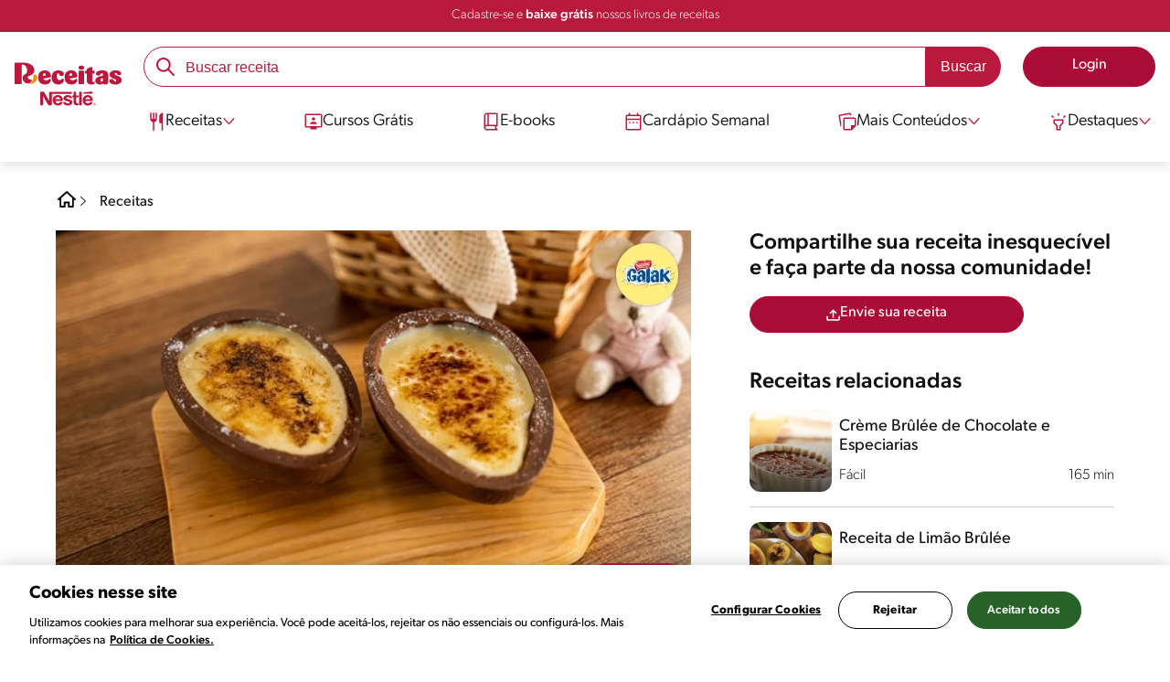

--- FILE ---
content_type: text/html; charset=UTF-8
request_url: https://www.receitasnestle.com.br/receitas/ovo-de-colher-brulee
body_size: 38918
content:
<!DOCTYPE html><html lang="pt-br" dir="ltr" prefix="og: https://ogp.me/ns#"><head><meta charset="utf-8" /><script>window.dataLayer = window.dataLayer || [];
window.dataLayer.push({
'userId':'',
'connexionStatus':'not logged-in',
'pageType':'recipe',
'pageName':'Ovo de colher Brûlée',
'pageSection':'Receitas',
'pageSubsection':'Ovo de colher brulee',
'visitRecency':null,
'visitFrequency':null,
});
</script><meta name="description" content="Quer preparar um delicioso Ovo de Colher Brulee? Então venha agora aprender essa receita!" /><link rel="canonical" href="https://www.receitasnestle.com.br/receitas/ovo-de-colher-brulee" /><meta name="robots" content="index, follow, max-image-preview:large" /><link rel="alternate" href="https://www.receitasnestle.com.br/receitas/ovo-de-colher-brulee" hreflang="pt-br" /><meta property="og:site_name" content="Receitas Nestlé" /><meta property="og:type" content="recipe" /><meta property="og:url" content="https://www.receitasnestle.com.br/receitas/ovo-de-colher-brulee" /><meta property="og:title" content="Ovo de colher Brûlée" /><meta property="og:description" content="Uma versão sofisticada e deliciosa para a Páscoa! Este Ovo de Colher Brûlée combina a casca de Ovo de Páscoa NESTLÉ CLASSIC com um recheio e cobertura cremosos, feitos com Chocolate GALAK, Leite MOÇA e Creme de Leite NESTLÉ. A mistura de sabores suaves e a textura aveludada fazem dessa receita uma experiência única. Experimente essa delícia e surpreenda-se com o sabor!" /><meta property="og:image" content="https://www.receitasnestle.com.br/sites/default/files/srh_recipes/dd2cf8603c028374941cd238945319a6.jpg" /><meta property="fb:app_id" content="1065107456860939" /><meta property="pin:id" content="Ovo de colher Brûlée" /><meta property="pin:description" content="Uma versão sofisticada e deliciosa para a Páscoa! Este Ovo de Colher Brûlée combina a casca de Ovo de Páscoa NESTLÉ CLASSIC com um recheio e cobertura cremosos, feitos com Chocolate GALAK, Leite MOÇA e Creme de Leite NESTLÉ. A mistura de sabores suaves e a textura aveludada fazem dessa receita uma experiência única. Experimente essa delícia e surpreenda-se com o sabor!" /><meta name="twitter:card" content="summary_large_image" /><meta name="twitter:title" content="Ovo de colher Brûlée" /><meta name="twitter:description" content="Uma versão sofisticada e deliciosa para a Páscoa! Este Ovo de Colher Brûlée combina a casca de Ovo de Páscoa NESTLÉ CLASSIC com um recheio e cobertura cremosos, feitos com Chocolate GALAK, Leite MOÇA e Creme de Leite NESTLÉ. A mistura de sabores suaves e a textura aveludada fazem" /><meta name="twitter:image" content="https://www.receitasnestle.com.br/sites/default/files/srh_recipes/dd2cf8603c028374941cd238945319a6.jpg" /><meta name="facebook-domain-verification" content="uva59z0f4h90y5rpzhw5zhlgukqlas" /><meta name="google-site-verification" content="IBWcHaGTEXvDpbi4GEN1RY2z46_ZxNS_r8fclRqZSwg" /><link rel="alternate" hreflang="x-default" href="https://www.receitasnestle.com.br/receitas/ovo-de-colher-brulee" /><meta name="MobileOptimized" content="width" /><meta name="HandheldFriendly" content="true" /><meta name="viewport" content="width=device-width, initial-scale=1.0" /><script type="application/ld+json">{"@context":"https:\/\/schema.org","@graph":[{"@type":"Recipe","@id":"https:\/\/www.receitasnestle.com.br\/receitas\/ovo-de-colher-brulee","name":"Ovo de colher Br\u00fbl\u00e9e","description":"Uma vers\u00e3o sofisticada e deliciosa para a P\u00e1scoa! Este Ovo de Colher Br\u00fbl\u00e9e combina a casca de Ovo de P\u00e1scoa NESTL\u00c9 CLASSIC com um recheio e cobertura cremosos, feitos com Chocolate GALAK, Leite MO\u00c7A e Creme de Leite NESTL\u00c9. A mistura de sabores suaves e a textura aveludada fazem dessa receita uma experi\u00eancia \u00fanica. Experimente essa del\u00edcia e surpreenda-se com o sabor!","keywords":"receita de pascoa,ovo de pascoa,receita sem carne de porco,receita sem peixe,receita sem crustaceos,chocolate branco,Galak,Mo\u00e7a,Leite Mo\u00e7a,Pascoa,mo\u00e7a,galak,creme de leite,leite mo\u00e7a,leite MO\u00c7A,Caf\u00e9 da Tarde,Sobremesa,Local,P\u00e1scoa,Dia a Dia,Pouco sal,Chocolate","recipeCuisine":"Local","recipeYield":"2","datePublished":"2023-03-21T19:00:29-0300","prepTime":"PT30M","cookTime":"PT30M","totalTime":"PT30M","recipeInstructions":[{"@type":"HowToSection","name":"Modo de Preparo","itemListElement":[{"@type":"HowToStep","text":"Em uma panela adicione todos os ingredientes, e leve ao fogo m\u00e9dio at\u00e9 homogeneizar bem e formar um creme espesso, at\u00e9 que forme bolhas calmas e largas."},{"@type":"HowToStep","text":"Retire do fogo e deixe acalmar o calor at\u00e9 esfriar totalmente."},{"@type":"HowToStep","text":"Pegue a casca do ovo e recheie-a com o creme."},{"@type":"HowToStep","text":"Polvilhe a\u00e7\u00facar sobre toda a superf\u00edcie do creme."},{"@type":"HowToStep","text":"Coloque uma colher de sopa na chama do fog\u00e3o para aquecer bem. Use uma luva, ou pano de prato dobrado, para n\u00e3o se queimar!"},{"@type":"HowToStep","text":"Encoste as costas da colher quente na superf\u00edcie do creme, fazendo movimentos circulares, para caramelizar o a\u00e7\u00facar. Caso precise, repita esta opera\u00e7\u00e3o at\u00e9 caramelizar toda a superf\u00edcie, mas n\u00e3o deixe queimar demais o a\u00e7\u00facar."}]}],"recipeIngredient":["2 cascas de ovo de P\u00e1scoa NESTL\u00c9\u00ae Classic ao Leite","1 Leite MO\u00c7A\u00ae (lata ou caixinha) 395 g","1 caixinha de NESTL\u00c9\u00ae Creme De Leite","1 tablete de NESTL\u00c9 GALAK\u00ae Chocolate Branco 80g","1 gema de ovo peneirada","1 colher (ch\u00e1) extrato de Baunilha"],"recipeCategory":"Sobremesa","author":{"@type":"Person","name":"Receitas Nestl\u00e9"},"image":{"@type":"ImageObject","representativeOfPage":"True","url":"\/sites\/default\/files\/srh_recipes\/dd2cf8603c028374941cd238945319a6.jpg"},"nutrition":{"@type":"NutritionInformation","calories":"1710","carbohydrateContent":"185","proteinContent":"25","sodiumContent":"413","sugarContent":"74","fatContent":"91","saturatedFatContent":"43"},"aggregateRating":{"@type":"AggregateRating","ratingValue":"5","ratingCount":"29"},"id":"\/receitas\/ovo-de-colher-brulee"},{"@type":"WebSite","name":"Receitas Nestl\u00e9","url":"https:\/\/www.receitasnestle.com.br\/","potentialAction":{"@type":"SearchAction","target":{"@type":"EntryPoint","urlTemplate":"https:\/\/www.receitasnestle.com.br\/busca\/resultado?q={search_term_string}"},"query-input":"required name=search_term_string"}}]}</script><link rel="amphtml" href="https://www.receitasnestle.com.br/receitas/ovo-de-colher-brulee?amp" /><link rel="preload" as="image" href="https://www.receitasnestle.com.br/sites/default/files/styles/recipe_detail_desktop_new/public/srh_recipes/dd2cf8603c028374941cd238945319a6.jpg?itok=sWBfLNlM" imagesrcset="https://www.receitasnestle.com.br/sites/default/files/styles/recipe_detail_mobile/public/srh_recipes/dd2cf8603c028374941cd238945319a6.jpg?itok=Bxk43SlV 767w, https://www.receitasnestle.com.br/sites/default/files/styles/recipe_detail_tablet/public/srh_recipes/dd2cf8603c028374941cd238945319a6.jpg?itok=7-jCneP5 1024w, https://www.receitasnestle.com.br/sites/default/files/styles/recipe_detail_desktop_new/public/srh_recipes/dd2cf8603c028374941cd238945319a6.jpg?itok=sWBfLNlM 1200w" imagesizes="(max-width: 767px) 100vw, (max-width: 1024px) 100vw, 1200px" fetchpriority="high" /><link rel="apple-touch-icon" sizes="180x180" href="/themes/custom/cookit/favico/apple-touch-icon.png?v=new"><link rel="icon" type="image/png" sizes="32x32" href="/themes/custom/cookit/favico/favicon-32x32.png?v=new"><link rel="icon" type="image/png" sizes="16x16" href="/themes/custom/cookit/favico/favicon-16x16.png?v=new"><link rel="shortcut icon" href="/themes/custom/cookit/favico/favicon.ico?v=new"/><link rel="preconnect" href="https://fonts.googleapis.com"><link rel="preconnect" href="https://fonts.gstatic.com" crossorigin><link rel="preconnect" href="https://use.typekit.net"><link rel="preconnect" href="https://p.typekit.net"><base href="https://www.receitasnestle.com.br"><title>ovo de colher brûlée | Receitas Nestlé</title><script>
(function(i,s,o,g,r,a,m){i['GoogleAnalyticsObject']=r;i[r]=i[r]||function(){ (i[r].q=i[r].q||[]).push(arguments)},i[r].l=1*new Date();a=s.createElement(o), m=s.getElementsByTagName(o)[0];a.async=1;a.src=g;m.parentNode.insertBefore(a,m) })(window,document,'script','//www.google-analytics.com/analytics.js','ga');
ga('create', 'UA-61933026-46', 'auto', {allowLinker: true});
ga('require', 'OPT-K4MNW6Z');
ga('require', 'displayfeatures');
ga('set', 'anonymizeIp', true);
ga('set', 'dimension13', 'Approved Tracker');
</script><script async src="https://pagead2.googlesyndication.com/pagead/js/adsbygoogle.js?client=ca-pub-2950179195594473" crossorigin="anonymous"></script><script>
(function(d) {
var config = {
kitId: 'kzf4sci',
scriptTimeout: 3000,
async: true
},
h = d.documentElement,
t = setTimeout(function(){
h.className = h.className.replace(/\bwf-loading\b/g,"") + " wf-inactive";
}, config.scriptTimeout),
tk = d.createElement("script"),
f = false,
s = d.getElementsByTagName("script")[0], a;
h.className += " wf-loading";
tk.src = 'https://use.typekit.net/' + config.kitId + '.js';
tk.async = true;
tk.onload = tk.onreadystatechange = function(){
a = this.readyState;
if (f || (a && a != "complete" && a != "loaded")) return;
f = true;
clearTimeout(t);
try { Typekit.load(config); } catch(e) {}
};
s.parentNode.insertBefore(tk, s);
})(document);
</script><noscript><link href="https://use.typekit.net/kzf4sci.css" rel="stylesheet" /> </noscript><link rel="preload" as="style" onload="this.onload=null;this.rel='stylesheet'" media="all" href="/sites/default/files/css/css_rwO6NnbImTOjlf3ayyZZ2BqIs9RlypJT4XXFINsF9fw.css?delta=0&amp;language=pt-br&amp;theme=cookit&amp;include=[base64]" /><link media="all" href="/themes/custom/cookit/Content/css/library-svgs.css?v=2026117&version=g4y-01-2025" rel="preload" as="style" onload="this.rel='stylesheet'"><link rel="stylesheet" type="text/css" href="/themes/custom/cookit/Content/css/print.css" media="print"><style>
.bannerCadastro .content {
grid-template-rows: repeat(2, 1fr);
}.bannerCadastro .content .item:nth-child(5) {
display: none;
}@media screen and (min-width: 992px) {
.bannerCadastro .content {
grid-template-columns: repeat(3, 1fr);
}
}
</style><style>
@media screen and (max-width: 991.98px) {
.recipeDetail__actions--fixeDesk .actions {
width: 100%;
}
}
</style><style>
.banner:not(.only-banner) .glide__slide img{
width: 100%;
}
</style><style>
.title-send-recipe ~ .cta {
max-width: 300px;
--color-btn-icon: var(--filter-2);
--color-btn-icon-hover: var(--filter-2);
--color-btn-bg: #fde62f;
--color-btn-bg-hover: #fdab2fe5;
--color-btn-text: #252525;
--color-btn-border: #fde62f;
}
</style><style>
a,body,div,form,h1,h2,header,html,i,iframe,img,label,li,nav,ol,p,section,span,strong,td,tr,ul{border:0;font-size:100%;font:inherit;margin:0;padding:0;vertical-align:baseline}header,nav,section{display:block}.section-equivalence-table table tbody tr{border-bottom:1px dashed #848c8f}.section-equivalence-table table tbody tr:first-child td{font-weight:var(--font-weight-medium)}.section-equivalence-table table tbody tr td{font-size:1rem;padding:.625rem}.section-equivalence-table table tbody tr td:first-child{font-weight:var(--font-weight-medium)}@media (max-width:575.98px){.section-equivalence-table table tbody tr{border-bottom:none;display:flex;flex-direction:column}.section-equivalence-table table tbody tr:first-child{display:none}.section-equivalence-table table tbody tr td:first-child{padding:.625rem 0;text-align:center}.section-equivalence-table table tbody tr td{border-bottom:1px dashed #848c8f;padding:.375rem 0}}.sliders--recipesGallery{background-color:var(--color-bg-slider-gallery,rgba(var(--color-15),1));display:block;margin-bottom:.75rem;margin-left:-2px;position:relative;width:100%}.sliders--recipesGallery:lang(pt-br){margin-left:0}a,aside,body,div,form,h1,h2,h3,header,html,i,iframe,img,label,li,nav,ol,p,section,span,strong,ul{border:0;font-size:100%;font:inherit;margin:0;padding:0;vertical-align:baseline}aside,header,nav,section{display:block}body{line-height:1.2}ol,ul{list-style:none}button{background:0 0;border:none;color:inherit;font:inherit;line-height:normal;margin:0;overflow:visible;padding:0;width:auto;-webkit-font-smoothing:inherit;-moz-osx-font-smoothing:inherit;-webkit-appearance:none}*{outline:0!important;text-decoration:none}*,:after,:before{box-sizing:border-box}:root{--color-black:17,17,17;--color-white:255,255,255;--color-btn:170,12,53;--color-disabled:210,210,210;--color-text-disabled:153,153,153;--color-1:185,25,60;--color-2:255,250,245;--color-3:240,145,0;--color-4:175,25,25;--color-5:245,213,218;--color-6:135,35,20;--color-7:249,211,153;--color-8:77,23,15;--color-9:215,35,95;--color-10:80,175,225;--color-11:235,101,39;--color-12:0,105,50;--color-13:230,50,55;--color-14:255,205,0;--color-15:254,247,238;--filter-white:invert(100%);--filter-black:invert(12%) sepia(1%) saturate(0%) hue-rotate(64deg) brightness(95%) contrast(92%);--filter-btn:invert(14%) sepia(87%) saturate(3917%) hue-rotate(334deg) brightness(80%) contrast(101%);--filter-disabled:invert(100%) sepia(0%) saturate(7258%) hue-rotate(219deg) brightness(111%) contrast(65%);--filter-text-disabled:invert(63%) sepia(0%) saturate(0%) hue-rotate(13deg) brightness(97%) contrast(90%);--filter-1:invert(21%) sepia(78%) saturate(3878%) hue-rotate(335deg) brightness(73%) contrast(97%);--filter-2:invert(89%) sepia(9%) saturate(434%) hue-rotate(319deg) brightness(106%) contrast(109%);--filter-3:invert(62%) sepia(44%) saturate(3487%) hue-rotate(5deg) brightness(98%) contrast(103%);--filter-4:invert(20%) sepia(100%) saturate(2289%) hue-rotate(346deg) brightness(75%) contrast(104%);--filter-5:invert(88%) sepia(10%) saturate(425%) hue-rotate(302deg) brightness(98%) contrast(95%);--filter-6:invert(15%) sepia(32%) saturate(6239%) hue-rotate(354deg) brightness(93%) contrast(91%);--filter-7:invert(89%) sepia(10%) saturate(1678%) hue-rotate(333deg) brightness(101%) contrast(95%);--filter-8:invert(10%) sepia(34%) saturate(3766%) hue-rotate(345deg) brightness(96%) contrast(96%);--filter-9:invert(21%) sepia(85%) saturate(2213%) hue-rotate(320deg) brightness(98%) contrast(99%);--filter-10:invert(59%) sepia(82%) saturate(332%) hue-rotate(159deg) brightness(91%) contrast(94%);--filter-11:invert(44%) sepia(89%) saturate(2744%) hue-rotate(351deg) brightness(105%) contrast(84%);--filter-12:invert(22%) sepia(85%) saturate(1141%) hue-rotate(120deg) brightness(100%) contrast(101%);--filter-13:invert(32%) sepia(19%) saturate(4368%) hue-rotate(325deg) brightness(102%) contrast(116%);--filter-14:invert(88%) sepia(20%) saturate(7499%) hue-rotate(359deg) brightness(105%) contrast(104%);--filter-15:invert(84%) sepia(7%) saturate(426%) hue-rotate(333deg) brightness(116%) contrast(99%);--pt-fix-font-3:3px;--pt-fix-font-2:2px;--hl-1:1.625rem;--hl-2:1.5rem;--hl-3:1.125rem;--hl-4:1rem;--hl-sidebar:1.375rem;--tl-1:1rem;--tl-medium-size:1.125rem;--tl-default-size:1rem;--tl-body-size:1rem;--tl-small-size:0.875rem;--tl-smaller-size:0.75rem;--title-1:1.5rem;--title-2:1.125rem;--title-3:1rem;--title-4:1.25rem;--text-body:0.875rem;--text-body-small:0.75rem;--cta-1:1rem;--cta-2:0.875rem;--font-weight-lighter:200;--font-weight-light:300;--font-weight:400;--font-weight-medium:500;--font-weight-bold:600;--font-weight-eBold:700;--font-weight-extraBold:900;--header-height:9.125rem;--max-container:74.375rem;--max-container-lg:90rem}@media screen and (min-width:992px){:root{--hl-1:2rem;--hl-2:1.875rem;--hl-3:1.5rem;--hl-sidebar:1.5rem;--title-1:2rem;--title-2:1.5rem;--title-3:1.25rem;--title-4:1.75rem;--text-body:1rem;--text-body-small:0.875rem;--header-height:10.875rem}}.f-w{filter:var(--filter-white)}.f-1{filter:var(--filter-1)}.f-5{filter:var(--filter-5)}.c-w{color:rgba(var(--color-white),1)}.c-b{color:rgba(var(--color-black),1)}.c-5{color:rgba(var(--color-5),1)}.bg-w{background-color:rgba(var(--color-white),1)}.bg-1{background-color:rgba(var(--color-1),1)}.container{background-color:transparent;display:block;margin:0 auto;max-width:var(--max-container);padding:0 1rem;width:100%}.container--no-padding{padding:0}.container--lg{max-width:var(--max-container-lg)}.container .container{padding:0}.mt-3{margin-top:.75rem}.mb-2{margin-bottom:.5rem}.mb-3{margin-bottom:.75rem}.mb-4{margin-bottom:1rem}.mb-5{margin-bottom:1.5rem}.mb-6{margin-bottom:2rem}.mb-7{margin-bottom:2.5rem}.mr-1{margin-right:.25rem}.mr-2{margin-right:.5rem}html{font-size:16px;line-height:1.2;scroll-behavior:smooth;scroll-padding-top:var(--header-height)}@media (-ms-high-contrast:active),print and (-ms-high-contrast:none){html{font-size:14px}}html body{color:rgba(var(--color-black),1);font-family:canada-type-gibson,sans-serif;font-size:.875rem;font-weight:var(--font-weight-light);position:relative}html body strong{font-weight:var(--font-weight-medium)}@media (min-width:576px){html body{font-size:1rem}}html body .mainWrapper{display:block;overflow:hidden;padding-top:var(--header-height);width:100%}a{background-color:transparent;color:rgba(var(--color-black),1);text-decoration:none}ol li,p,ul li{font-size:.875rem;line-height:1.2}ol li a,ul li a{color:rgba(var(--color-1),1);font-weight:var(--font-weight-medium)}@media (min-width:576px){ol li,p,ul li{font-size:1rem}}p~ul{margin-top:.75rem}ol li,ul li{position:relative}.text-center{text-align:center}[class^=hl-]{display:block;line-height:1.2}h1{font-size:var(--hl-1)!important;font-weight:var(--font-weight-medium)!important}.hl-1{font-size:var(--hl-1)}.hl-1,.hl-2{font-weight:var(--font-weight-medium)}.hl-2{font-size:var(--hl-2)}.hl-3{font-size:var(--hl-3)}.hl-3,.hl-sidebar{font-weight:var(--font-weight-medium)}.hl-sidebar{font-size:var(--hl-sidebar)}[class^=tl-]{line-height:1.3}.bold{font-weight:var(--font-weight-medium)}.reg{font-weight:var(--font-weight-light)}.tl-body{font-size:var(--tl-body-size)}.tl-small{font-size:var(--tl-small-size)}.hidden{display:none!important}@media (max-width:991.98px){.hidden-lg-down,.hidden-xs{display:none!important}}@media (min-width:992px){.recipeDetail .recipeDetail__intro{--font-weight-light:200}.recipeDetail .recipeDetail__intro,.reg{font-weight:var(--font-weight-lighter)}.hidden-lg-up,.hidden-md{display:none!important}}.sr-only,.visually-hidden{appearance:none;border:none!important;display:block!important;height:0!important;left:0!important;margin:0!important;opacity:0!important;overflow:hidden!important;padding:0!important;position:relative!important;top:0!important;width:0!important}hr{border:none;border-top:1px solid rgba(var(--color-5),1);margin:2rem 0}img{height:auto}iframe,img{display:block;max-width:100%}.loading{background:rgba(var(--color-white),.7)!important;display:none;height:100%!important;left:0!important;position:fixed!important;top:0!important;width:100%!important;z-index:99999!important}.loading:before{border:7px solid rgba(var(--color-black),.2);border-radius:50%;border-top-color:rgba(var(--color-black),.4);content:"";height:50px;left:50%;margin:-25px 0 0 -25px;position:absolute;top:50%;width:50px}@media (min-width:992px){hr{margin:2.5rem 0}.loading:before{height:70px;margin:-35px 0 0 -35px;width:70px}}.btn,.cta{--color-cta-border:rgba(var(--color-btn),1);--color-cta-bg:rgba(var(--color-btn),1);--color-cta-filter-icon:var(--filter-white);--color-cta-text:rgba(var(--color-white),1);--border-radius:2.5rem;--height:2.5rem;align-items:center;background-color:var(--color-cta-bg);border:1px solid var(--color-cta-border);border-radius:var(--border-radius);color:var(--color-cta-text);column-gap:.5rem;display:flex;font-size:1rem;font-weight:var(--font-weight);height:var(--height);justify-content:center;line-height:1;padding:.5rem 1.5rem;text-align:center}.cta--user{background-color:transparent;border:none;display:block;height:2rem;padding:.5rem;width:2rem}.cta--user i{--color-cta-filter-icon:var(--filter-1);height:1rem;margin:0;width:1rem}.cta--header{--color-cta-bg:rgba(var(--color-2),1);--color-cta-text:rgba(var(--color-black),1);align-items:center;background-color:var(--color-cta-bg);border:none;border-radius:.25rem;display:flex;font-weight:300;height:2.1875rem;justify-content:center;padding:.5rem .25rem}@media (max-width:389.98px){.cta--header{font-size:.875rem}}.cta--header i{--color-cta-filter-icon:var(--filter-1);height:.9375rem;margin:0 .25rem 0 0;width:.9375rem}.cta--outline{--color-cta-border:rgba(var(--color-1),1);--color-cta-text:rgba(var(--color-1),1);--color-cta-bg:rgba(var(--color-white),1);--color-cta-filter-icon:var(--filter-1)}.cta--widthModal{max-width:10rem;width:100%}.cta--widthFull{max-width:100%;width:100%}.btn{max-width:100%;width:fit-content}[class*=cta]>i,a>i{filter:var(--color-cta-filter-icon);height:.9375rem;width:.9375rem}.video{display:block;margin-bottom:1.5rem;position:relative;width:100%}.video:after{content:"";display:block;padding-bottom:56.25%}[data-youtube-open]{position:relative}[data-youtube-open]:after{background-position:0;background-repeat:no-repeat;background-size:contain;content:"";display:block;filter:var(--filter-white);height:3.125rem;left:50%;opacity:.8;position:absolute;top:50%;transform:translate(-50%,-50%);transform-origin:0 0;width:3.125rem}.actions{position:relative;z-index:3}.actions ul{display:flex;justify-content:flex-start}.actions ul li{margin:0 1rem 0 0;position:relative}.actions ul li:last-child{margin-right:0}.actions p{display:none;visibility:hidden}.actions .svg{filter:var(--filter-1)}.actions .icons,.actions .svg{display:block;height:1.5rem;position:relative;width:1.5rem}@media (min-width:992px){.actions p{display:block;font-size:.8125rem;text-align:center;visibility:visible}.actions .icons,.actions .svg{height:2.125rem;margin-bottom:.5rem;width:2.125rem}}.actions .icons .svg{left:50%;position:absolute;top:50%;transform:translate(-50%,-50%)}.actions .icons .svg--active{opacity:0}.actions__button{color:rgba(var(--color-1),1);flex-direction:column}.actions__button,.breadcrumb{align-items:center;display:flex}.breadcrumb{padding:1rem 0}@media (max-width:991.98px){.breadcrumb{padding-left:1rem}#header input[type=submit]{display:none}}.breadcrumb ol{align-items:center;column-gap:.25rem;display:flex}.breadcrumb ol li{display:none;font-size:.875rem;position:relative}.breadcrumb ol li:not(:first-of-type){padding-left:1.5rem}.breadcrumb ol li:not(:first-of-type):after{background-position:50%;background-repeat:no-repeat;background-size:contain;content:"";display:inline-block;filter:var(--filter-1);height:.75rem;left:0;position:absolute;top:47%;transform:translateY(-50%);width:.75rem}.breadcrumb ol li:nth-child(2){display:block}.breadcrumb ol li:nth-child(2):after{filter:var(--filter-1);left:0;transform:translateY(-50%) rotate(180deg);transform-origin:center}.breadcrumb ol li:first-of-type a i{height:1.5rem;width:1.5rem}.breadcrumb ol li a{color:rgba(var(--color-black),1);font-size:.875rem;font-weight:var(--font-weight);margin:1rem 0}@media (min-width:992px){.breadcrumb{height:auto;margin-left:0;margin-top:1rem;padding-left:0;width:auto}.breadcrumb ol li{display:block}.breadcrumb ol li:not(:first-of-type):after{filter:var(--filter-black);left:0;transform:translateY(-50%)}.breadcrumb ol li:nth-child(2):after{filter:var(--filter-black)}.breadcrumb ol li a{font-size:1rem}}.cardArticle__description{display:-webkit-box;font-size:16px;height:3.6em;line-height:1.2;overflow:hidden;-webkit-line-clamp:3;-webkit-box-orient:vertical;color:var(--color-desc,rgba(var(--color-black),1));font-weight:var(--font-weight-light);text-overflow:ellipsis;white-space:normal}.stars--small .count{font-size:.875rem}.rating{grid-area:ratings;margin-bottom:1.875rem}#header{--border-bottom-divisor:#d2d2d2;--box-shadow:0px 7px 8px 0px rgba(0,0,0,.08);--height-sub-menu-1:0;background-color:rgba(var(--color-white),1);border-bottom:1px solid var(--border-bottom-divisor);display:flex;flex-direction:column;left:0;min-height:var(--header-height);position:fixed;top:0;width:100%;z-index:105}#header [class="cta hidden-lg-down"]{font-weight:var(--font-weight);height:100%}#header input[type=checkbox]{display:none}#header>.container{align-items:center;display:grid;gap:.5rem;grid-auto-flow:row;grid-template-areas:"logo search account hamb" "logo links-mob links-mob links-mob";grid-template-columns:5.3125rem auto 2rem 2rem;grid-template-rows:repeat(2,auto);justify-content:space-between;padding:.75rem .5rem}#header>.container .hamb-menu__icon{grid-area:hamb}#header>.container .header__logo{grid-area:logo}#header>.container .header__account{grid-area:account}#header>.container .header__links-mob{grid-area:links-mob}#header>.container .header__search{grid-area:search}#header .header__logo{margin:0 auto}#header .header__logo .logo-img{display:inline-block;height:2.25rem;width:5.3125rem}@media (min-width:992px){.cardArticle__description{font-weight:var(--font-weight-lighter)}.stars--small .count{font-size:1rem}#header{border-bottom:none;box-shadow:var(--box-shadow)}#header>.container{gap:1.5rem;grid-auto-flow:row;grid-template-areas:"logo search account" "logo nav nav";grid-template-columns:auto minmax(50%,80%) minmax(145px,auto);grid-template-rows:repeat(2,auto);padding:1rem}#header>.container .header__logo{align-self:baseline;grid-area:logo;margin-top:1rem}#header>.container .header__search{grid-area:search}#header>.container .header__account{grid-area:account}#header>.container .nav{grid-area:nav}#header .header__logo .logo-img{height:3.125rem;width:7.3125rem}}#header .header__notify{--color-bg:rgba(var(--color-1),1);--color-text:rgba(var(--color-white),1);background-color:var(--color-bg);height:2.1875rem;padding-bottom:.5rem;padding-top:.5rem}#header .header__notify>.container{align-items:center;display:flex;justify-content:center}#header .header__notify>.container a{color:var(--color-text)}#header .hamb-menu__icon{border-radius:.5rem;display:block;padding:.5rem .4375rem}#header .hamb-menu__icon .line{background-color:rgba(var(--color-1),1);border-radius:.25rem;display:block;height:.125rem;width:100%}#header .hamb-menu__icon .line__2{margin:.1875rem 0}#header .header__links-mob{align-items:center;column-gap:.5rem;display:flex;justify-content:space-between}#header .header__links-mob a{width:-webkit-fill-available}#header .header__links-mob a i{margin-right:0!important}#header .header__search{display:flex;width:100%;--rounded:2.5rem}#header .header__search.searchBlock{padding:0}#header .header__search>.container{max-width:100%!important;padding:0}#header .header__search>.container .searchBlock__btnIngredients{display:none}#header .header__search form{margin-bottom:0}#header .header__search .search-form{align-items:center;display:flex;justify-content:center;margin-bottom:0;width:100%}#header .header__search .search-form .js-form-item{position:relative;width:-webkit-fill-available}#header .header__search .search-form .js-form-item:before{background-repeat:no-repeat;content:"";display:block;filter:var(--filter-1);height:1.5rem;left:.75rem;position:absolute;top:50%;transform:translateY(-50%);width:1.5rem}#header .header__search .search-form input[type=text]{border:1px solid rgba(var(--color-1),1);border-radius:var(--rounded);height:2.75rem;padding:0 1rem 0 2.8125rem;width:100%}#header .header__search .search-form input[type=text]:-ms-input-placeholder{color:rgba(var(--color-1),1);font-size:1rem}#header .header__search .search-form input[type=submit]{border-radius:0 var(--rounded) var(--rounded) 0!important}@media (min-width:992px){#header .header__search .search-form input[type=text]{border-radius:var(--rounded) 0 0 var(--rounded)}#header .header__search .search-form input[type=submit]{background-color:rgba(var(--color-1),1);border:none;border-radius:0 var(--rounded) var(--rounded) 0;color:rgba(var(--color-white),1);height:2.75rem;margin-left:0;margin-top:0!important;padding:0 1rem}}#header .nav{--color-nav-bg:rgba(var(--color-white),1);--color-nav-text:rgba(var(--color-black),1);--size-logo-desk:-8.813rem;align-items:flex-start;background-color:var(--color-nav-bg);border-radius:.25rem;display:flex;flex-direction:column;height:calc(100vh - var(--header-height));padding:.75rem 2rem 1.5rem;position:absolute;right:0;row-gap:1rem;top:-105vh;width:100%;z-index:2}#header .nav__header{display:flex;justify-content:flex-end;position:relative;width:100%}#header .nav__header .close{align-items:center;display:flex;justify-content:center}#header .nav__header .close i{height:1rem;width:1rem}@media (min-width:992px){#header .nav__header{display:none}}#header .nav__btns{align-items:center;column-gap:1rem;display:flex;justify-content:center;margin-bottom:1rem;width:100%}#header .nav__btns a{font-weight:var(--font-weight)}@media (max-width:991.98px){#header>.container{max-width:31.25rem}#header .nav{overflow-y:scroll}#header .nav .content .sub-menu label[for=submenu-destaques]{display:none!important}}@media (min-width:992px){#header .nav{align-items:center;background-color:transparent;border-radius:0;flex-direction:column;height:auto;justify-content:space-between;left:auto;padding:0;position:static;row-gap:1rem;top:auto;width:100%;z-index:1}}#header .nav .content{display:flex;flex-direction:column;position:relative;row-gap:2rem;width:100%}@media (min-width:992px){#header .nav .content{align-items:flex-start;column-gap:2rem;flex-direction:row;justify-content:space-between;row-gap:0}#header .nav .content:after{background-color:rgba(var(--color-3),1);height:1px;position:absolute;top:2.5625rem;width:100%}}#header .nav .content>li{align-items:center;display:flex;position:static}#header .nav .content>li.sub-menu>label{width:100%}#header .nav .content>li.sub-menu>label i:last-of-type{margin-left:auto}#header .nav .content>li.sub-menu .sub-menu-1{display:flex;flex-direction:column;height:100%;left:-120%;position:absolute;top:0;width:100%;z-index:2}#header .nav .content>li.sub-menu .sub-menu-1 .back{align-items:center;display:flex;width:fit-content}#header .nav .content>li.sub-menu .sub-menu-1 .back i{height:.875rem;width:.875rem}#header .nav .content>li.sub-menu .sub-menu-1>p{align-items:center;column-gap:1rem;display:flex}#header .nav .content>li.sub-menu .sub-menu-1>p i{height:1.25rem;width:1.25rem}#header .nav .content>li.sub-menu .sub-menu-1 .dropdown-menu,#header .nav .content>li.sub-menu .sub-menu-1>ul{display:flex;flex-direction:column;margin-left:2.5rem;margin-top:0}@media (max-width:991.98px){#header .nav .content>li.sub-menu .sub-menu-1{height:100vh}#header .nav .content>li.sub-menu .sub-menu-1 .dropdown-menu .dropdown,#header .nav .content>li.sub-menu .sub-menu-1>p,#header .nav .content>li.sub-menu .sub-menu-1>ul .dropdown{margin-bottom:1.5rem}#header .nav .content>li{width:100%}}#header .nav .content>li.sub-menu .sub-menu-1 .dropdown-menu .dropdown .all,#header .nav .content>li.sub-menu .sub-menu-1>ul .dropdown .all{position:absolute;right:0;text-decoration:underline;top:calc(-1.5rem + -20px)}#header .nav .content>li.sub-menu .sub-menu-1 .dropdown-menu .dropdown>label,#header .nav .content>li.sub-menu .sub-menu-1>ul .dropdown>label{align-items:center;display:flex;justify-content:space-between;width:100%}#header .nav .content>li.sub-menu .sub-menu-1 .dropdown-menu .dropdown>label i,#header .nav .content>li.sub-menu .sub-menu-1>ul .dropdown>label i{transform:rotate(90deg)}#header .nav .content>li.sub-menu .sub-menu-1 .dropdown-menu .dropdown-content,#header .nav .content>li.sub-menu .sub-menu-1>ul .dropdown-content{display:none;margin-left:1rem;margin-top:.5rem;row-gap:.5rem}#header .nav .content>li.sub-menu .sub-menu-1 .dropdown-menu .dropdown-content .envie,#header .nav .content>li.sub-menu .sub-menu-1>ul .dropdown-content .envie{align-items:center;column-gap:0;display:flex}#header .nav .content>li.sub-menu .sub-menu-1 .dropdown-menu .dropdown-content .envie:before,#header .nav .content>li.sub-menu .sub-menu-1>ul .dropdown-content .envie:before{background-repeat:no-repeat;content:"";display:block;filter:var(--filter-1);height:.9375rem;margin-right:.5rem;width:.9375rem}@media (min-width:992px){#header .nav .content>li.sub-menu .sub-menu-1{display:none;left:0;max-width:calc(var(--max-container-lg) - 2rem);padding:0 .25rem;top:2.625rem;width:calc(100vw - 3rem)}#header .nav .content>li.sub-menu .sub-menu-1 .back{display:none}#header .nav .content>li.sub-menu .sub-menu-1 .dropdown-menu,#header .nav .content>li.sub-menu .sub-menu-1>ul{align-items:flex-start;background-color:rgba(var(--color-white),1);column-gap:1.5rem;display:flex;flex-direction:row;justify-content:flex-start;margin:0;padding-bottom:1.5rem;padding-top:1.5rem;position:relative;width:100%}#header .nav .content>li.sub-menu .sub-menu-1 .dropdown-menu:after,#header .nav .content>li.sub-menu .sub-menu-1>ul:after{background-color:rgba(var(--color-white),1);box-shadow:var(--box-shadow);content:"";height:100%;left:-33vw;position:absolute;top:0;width:121vw;z-index:-1}#header .nav .content>li.sub-menu .sub-menu-1 .dropdown-menu li a,#header .nav .content>li.sub-menu .sub-menu-1>ul li a{align-items:center;column-gap:.75rem;display:flex}#header .nav .content>li.sub-menu .sub-menu-1 .dropdown-menu .dropdown .all,#header .nav .content>li.sub-menu .sub-menu-1>ul .dropdown .all{grid-column:1;position:static;white-space:nowrap;width:fit-content}#header .nav .content>li.sub-menu .sub-menu-1 .dropdown-menu .dropdown label i,#header .nav .content>li.sub-menu .sub-menu-1>ul .dropdown label i{display:none}#header .nav .content>li.sub-menu .sub-menu-1 .dropdown-menu .dropdown-content,#header .nav .content>li.sub-menu .sub-menu-1>ul .dropdown-content{border-left:1px solid var(--border-bottom-divisor);display:flex;flex-direction:column;margin-left:0}#header .nav .content>li.sub-menu .sub-menu-1 .dropdown-menu .dropdown-content>li,#header .nav .content>li.sub-menu .sub-menu-1>ul .dropdown-content>li{padding-left:1rem}#header .nav .content>li.sub-menu .sub-menu-1 .dropdown-menu .dropdown-content .envie,#header .nav .content>li.sub-menu .sub-menu-1>ul .dropdown-content .envie{bottom:-30px;left:-5px;padding-left:0;position:absolute}}#header .nav .content>li a{text-decoration:none}#header .nav .content>li a,#header .nav .content>li label{align-items:center;column-gap:1rem;display:flex}#header .nav .content>li a i,#header .nav .content>li label i{height:1.25rem;width:1.25rem}#header .nav .content>li label i.svg-arrow{height:.9375rem;width:.9375rem}#header .nav .content>li.recipe .sub-menu-1 .dropdown-menu .dropdown:first-of-type{margin-bottom:0}@media (min-width:992px){#header .nav .content>li{border-bottom:3px solid rgba(var(--color-white),1);height:2.625rem;padding:.25rem .25rem 1rem;z-index:2}#header .nav .content>li i{height:1.1875rem;width:1.1875rem}#header .nav .content>li>a{align-items:center;column-gap:.75rem;display:flex}#header .nav .content>li.sub-menu label{column-gap:.5rem}#header .nav .content>li.sub-menu label .svg-arrow{transform:rotate(90deg)}#header .nav .content>li.recipe .sub-menu-1 .dropdown-menu .dropdown:first-of-type{margin-bottom:auto;margin-top:auto}#header .nav .content>li.highlight .sub-menu-1{right:0!important}#header .nav .content>li.highlight .sub-menu-1 .dropdown-menu,#header .nav .content>li.highlight .sub-menu-1>ul{align-items:center!important;column-gap:.5rem!important;justify-content:space-between!important}}#header .nav .content>li.highlight .sub-menu-1>p{display:none}#header .nav .content>li.highlight .sub-menu-1 .dropdown-menu{margin-left:0!important}@media (min-width:992px) and (max-width:1199.98px){#header .nav .content>li.highlight .sub-menu-1 .dropdown-menu{flex-wrap:wrap;justify-content:flex-start!important;row-gap:1rem}}#header .nav .content>li.highlight .sub-menu-1 .dropdown-menu li{margin-bottom:2rem!important}#header .nav .content>li.highlight .sub-menu-1 .dropdown-menu li .highlights{align-items:center;background-color:var(--color-bg-destaque,rgba(var(--color-1),1));border-radius:.5rem;display:flex;height:3.25rem;max-width:19.6875rem;padding:0 1rem 0 5.5rem;position:relative;white-space:nowrap;width:100%}#header .nav .content>li.highlight .sub-menu-1 .dropdown-menu li .highlights:before{background-color:var(--color-bg-destaque,rgba(var(--color-1),1));border-radius:2rem 2rem 0 0;content:"";display:block;height:2rem;left:.75rem;position:absolute;top:-12px;width:4rem;z-index:-1}#header .nav .content>li.highlight .sub-menu-1 .dropdown-menu li .highlights img{height:3.75rem;left:.75rem;position:absolute;top:-16px;width:3.75rem}#header .nav .content>li.highlight .sub-menu-1 .dropdown-menu li .all-high{column-gap:0;text-decoration:underline}@media (min-width:992px) and (max-width:1199.98px){#header .nav .content>li.morecontent .sub-menu-1 .dropdown-menu{column-gap:1.5rem!important;flex-wrap:wrap;justify-content:flex-start!important;row-gap:1rem}}#header .content li[role=menuitem] a,#header .content li[role=menuitem] label{--font-size-menu-item-level-0:1rem;--font-color-menu-item-level-0:rgba(var(--color-black),1);color:var(--font-color-menu-item-level-0);font-size:var(--font-size-menu-item-level-0);font-weight:var(--font-weight-light)}@media (min-width:1200px){#header .content li[role=menuitem] a,#header .content li[role=menuitem] label{--font-size-menu-item-level-0:1.125rem}}#header .content li[role=menuitem] .sub-menu-1 a,#header .content li[role=menuitem] .sub-menu-1 p{--font-size-menu-item-level-1:1rem;--font-color-menu-item-level-1:rgba(var(--color-black),1);color:var(--font-color-menu-item-level-1);font-size:var(--font-size-menu-item-level-1)}#header .content li[role=menuitem] .sub-menu-1 .dropdown-menu li[role=menuitem] a,#header .content li[role=menuitem] .sub-menu-1 .dropdown-menu li[role=menuitem] label{--font-size-menu-item-level-2:1rem;--font-color-menu-item-level-2:rgba(var(--color-black),1);color:var(--color-text-destaque,--font-color-menu-item-level-2);font-size:var(--font-size-menu-item-level-2);font-weight:var(--font-weight-light)}#header .content li[role=menuitem] .sub-menu-1 .dropdown-menu li[role=menuitem] .highlights{font-size:1rem;font-weight:var(--font-weight-medium)}#header .content li[role=menuitem] .sub-menu-1 .dropdown-menu li[role=menuitem] .dropdown-content li a{--font-size-menu-item-level-3:.875rem;--font-color-menu-item-level-3:rgba(var(--color-black),1);color:var(--font-color-menu-item-level-3);font-size:var(--font-size-menu-item-level-3);font-weight:var(--font-weight-light)}.article__all--aside .aside-list .cardArticle__description{display:none}.list--recipeSidebar{display:grid;gap:1rem;grid-template-columns:1fr 1fr}@media (min-width:992px){#header .nav .content>li.highlight .sub-menu-1 .dropdown-menu li{margin-bottom:0!important}#header .nav .content>li.highlight .sub-menu-1 .dropdown-menu li .highlights{padding-left:5rem}#header .nav .content>li.highlight .sub-menu-1 .dropdown-menu li .highlights:before{left:7px;z-index:0}#header .nav .content>li.highlight .sub-menu-1 .dropdown-menu li .highlights img{left:.75rem}#header .nav .content>li.morecontent .sub-menu-1 .dropdown-menu{column-gap:1rem!important;justify-content:space-between!important;padding-bottom:1rem!important}#header .content li[role=menuitem] .sub-menu-1 a,#header .content li[role=menuitem] .sub-menu-1 p{--font-size-menu-item-level-1:1.125rem}#header .content li[role=menuitem] .sub-menu-1 .dropdown-menu li[role=menuitem] label span{font-weight:var(--font-weight-medium)}.list--recipeSidebar{gap:0;grid-template-columns:1fr}.recipeDetail__infos .recipeDetail__infoItem .iconWrapper{height:1.875rem}}.recipeDetail__infos{border:1px solid var(--color-border-infos);border-radius:.25rem;display:flex;margin-bottom:1rem;padding:.5rem;width:100%}.recipeDetail__infos .recipeDetail__infoItem{align-items:center;display:flex;flex-direction:column;justify-content:center;row-gap:.5rem;width:33.33333%}.recipeDetail__infos .recipeDetail__infoItem:not(:last-child){border-right:1px solid var(--color-border-infos)}.recipeDetail__infos .recipeDetail__infoItem strong{display:block;font-size:var(--font-size-smaller);text-transform:uppercase}.recipeDetail__infos .recipeDetail__infoItem .iconWrapper{align-items:center;display:flex;justify-content:center}.recipeDetail{--color-bg-desk-btns:#004b8d;--color-border-infos:#d2d2d2;--color-text:#252525;--color-bg-btn-actions:#f5f5f5;--color-tips:rgba(var(--color-1),1);--color-tips-filter:invert(28%) sepia(100%) saturate(671%) hue-rotate(160deg) brightness(108%) contrast(104%);--color-border-tag:#e3e4ea;--color-bg-tag:#f6f6f8;--color-bg-btn-light-blue:#e3f2fd;--color-bg-btn-hover:#a570e9;--color-bg-btn-pressed:#8f5ad7;--color-bg-btn-disabled:#212225;--color-bg-btn-text-disabled:#404040;--color-info-text-sidebar-recipe:#999;--font-size-smaller:0.75rem;--font-size-normal:0.875rem;--font-size-h2:1.25rem}.recipeDetail__image{position:relative}@media (min-width:992px) and (max-width:991.98px){.recipeDetail__sidebar .sliders--versions .recipes__card .image:before{background:linear-gradient(180deg,rgba(30,30,30,0),rgba(30,30,30,.8));bottom:0;content:"";display:block;height:4.0625rem;left:0;position:absolute;width:100%}}@media (min-width:992px){.recipeDetail{--font-size-h2:1.375rem;--font-size-smaller:0.875rem;--font-size-normal:1rem;display:grid;gap:0 4rem;grid-auto-flow:row;grid-template-areas:"top top" "main sidebar" "footer footer";grid-template-columns:60% calc(40% - 4rem);grid-template-rows:auto auto auto}.recipeDetail__top{grid-area:top}.recipeDetail__main{grid-area:main;margin-bottom:2.5rem}.recipeDetail__footer{grid-area:footer}.recipeDetail__sidebar{grid-area:sidebar;margin-top:0}.recipeDetail__sidebar .recipes__card--shadow{box-shadow:none}.recipeDetail__sidebar .recipes__card .content{background-color:transparent}.recipeDetail__sidebar .sliders--versions .glide__slides{flex-direction:column}.recipeDetail__sidebar .sliders--versions .recipes__card{background-color:transparent;border-radius:0;box-shadow:none;display:block;position:relative;width:100%}.recipeDetail__sidebar .sliders--versions .recipes__card .image{border-radius:.75rem;display:block;margin-bottom:.5rem;overflow:hidden;position:relative}.recipeDetail__sidebar .sliders--versions .recipes__card .image img{border-radius:.75rem;height:10.6875rem;margin-bottom:0;object-fit:cover;object-position:center;width:100%}.recipeDetail__sidebar .sliders--versions .recipes__card .image .infos{align-items:center;column-gap:.5rem;display:flex;flex-direction:row;gap:0;justify-content:space-between;margin:0;padding:0 .7rem;position:absolute;top:9.3875rem;width:100%}.recipeDetail__sidebar .sliders--versions .recipes__card .image .infos li{background-color:transparent;border:none;height:auto}.recipeDetail__sidebar .sliders--versions .recipes__card .image .infos .infos-difficulty,.recipeDetail__sidebar .sliders--versions .recipes__card .image .infos .infos-time{border:none;font-size:0;height:auto;padding:0}.recipeDetail__sidebar .sliders--versions .recipes__card .image .infos .infos-difficulty .text,.recipeDetail__sidebar .sliders--versions .recipes__card .image .infos .infos-time .text{color:var(--color-text-card-sidebar,rgba(var(--color-white),1));font-size:var(--font-size-info,.75rem);font-weight:var(--font-weight)}.recipeDetail__sidebar .sliders--versions .recipes__card .image .infos .infos-time i{display:none}.recipeDetail__sidebar .sliders--versions .recipes__card .content{background-color:transparent;padding:0}.recipeDetail__sidebar .sliders--versions .recipes__card .content .name{display:-webkit-box;font-size:14px;height:auto;line-height:1.2;overflow:hidden;-webkit-line-clamp:2;-webkit-box-orient:vertical;color:var(--color-title,rgba(var(--color-black),1));font-weight:var(--font-weight);margin-bottom:0;text-overflow:ellipsis;white-space:normal}.recipeDetail__sidebar .sliders--versions .recipes__card .content .origin,.recipeDetail__sidebar .sliders--versions .recipes__card .content hr{display:none}}@media (min-width:992px) and (min-width:992px){.recipeDetail__sidebar .sliders--versions .recipes__card:not(:last-of-type){border-bottom:1px solid rgba(var(--color-black),.2);margin-bottom:1rem;padding-bottom:1rem}.recipeDetail__sidebar .sliders--versions .recipes__card:last-of-type .infos{bottom:.75rem!important}.recipeDetail__sidebar .sliders--versions .recipes__card--shadow{display:grid;gap:0 .5rem;grid-template-columns:5.625rem calc(100% - 6.125rem);grid-template-rows:5.625rem;height:auto!important}.recipeDetail__sidebar .sliders--versions .recipes__card .image{margin-bottom:0;position:static}.recipeDetail__sidebar .sliders--versions .recipes__card .image picture img{height:5.625rem;width:5.625rem}.recipeDetail__sidebar .sliders--versions .recipes__card .image .infos{--font-size-info:.875rem;--color-text-card-sidebar:rgba(var(--color-black),1);background:0 0;bottom:1.5rem;left:auto;padding:0;right:0;top:auto;transform:none;width:calc(100% - 6.125rem)}.recipeDetail__sidebar .sliders--versions .recipes__card .image .infos .infos-difficulty:after,.recipeDetail__sidebar .sliders--versions .recipes__card .image .infos .infos-time:after{font-size:1rem;font-weight:var(--font-weight);padding-top:2px}.recipeDetail__sidebar .sliders--versions .recipes__card .image .infos .infos-difficulty .text,.recipeDetail__sidebar .sliders--versions .recipes__card .image .infos .infos-time .text{--font-size-info:1rem}.recipeDetail__sidebar .sliders--versions .recipes__card .content .name{display:-webkit-box;font-size:18px;height:2.4em;line-height:1.2;overflow:hidden;-webkit-line-clamp:2;-webkit-box-orient:vertical;margin-top:.5rem;text-overflow:ellipsis;white-space:normal}}.recipeDetail__actions{border-bottom:1px solid var(--color-border-infos);display:flex;flex-direction:row;grid-area:actions;justify-content:space-between;margin-bottom:2rem;padding-bottom:2rem}.recipeDetail__actions .actions .listitem{margin:0}@media (max-width:991.98px){#header .nav .content>li.highlight .sub-menu-1{height:fit-content;margin-top:2rem;position:static;z-index:1}.recipeDetail__top{margin-left:-1rem;margin-right:-1rem}.recipeDetail__actions .actions .listitem--save{grid-area:save}}.recipeDetail__actions .actions .listitem--cooked{grid-area:cooked}.recipeDetail__actions .actions .listitem--menu{grid-area:menu}.recipeDetail__actions .actions .listitem--ratings{grid-area:ratings}.recipeDetail__actions .actions .listitem--ratings .rating__small .stars .count{display:none}@media (max-width:991.98px){.recipeDetail__actions .actions .listitem--share{grid-area:share}.recipeDetail__actions--fixeDesk p{display:none}.recipeDetail__actions--fixeDesk .actions{width:100%}}@media (min-width:992px){.recipeDetail__actions .actions__button{align-items:center;height:100%;width:100%}.recipeDetail__actions .actions__button .icons,.recipeDetail__actions .actions__button .svg{margin-bottom:0}.recipeDetail__actions .actions .listitem--save,.recipeDetail__actions .actions .listitem--share{display:none}}.recipeDetail__actions .actions .listitem--btnBuy{grid-area:buy}.recipeDetail__actions .actions__button--save,.recipeDetail__actions .actions__button--share{align-items:center;background-color:rgba(var(--color-btn),1);border-radius:.25rem;column-gap:.5rem;display:flex;flex-direction:row;justify-content:center;max-height:2.5rem;padding:.5rem .75rem;width:100%}.recipeDetail__actions .actions__button--save p,.recipeDetail__actions .actions__button--share p{color:rgba(var(--color-white),1);display:block;font-size:var(--font-size-normal);font-weight:var(--font-weight-medium);padding-top:.125rem;visibility:visible}.recipeDetail__actions .actions__button--save i,.recipeDetail__actions .actions__button--share i{filter:var(--filter-white)}.recipeDetail__actions--fixeDesk{background-color:rgba(var(--color-white),1);display:flex;left:0;padding:.75rem 0;position:fixed;top:-100%;width:100vw;z-index:5}.recipeDetail__actions--fixeDesk>.container{align-items:center;column-gap:1rem;display:flex;justify-content:center}.recipeDetail__actions--fixeDesk .actions{column-gap:.5rem;display:flex;justify-content:center;margin-top:0}.recipeDetail__actions--fixeDesk .actions__shareOptions>li>a>i{filter:var(--filter-black)}.recipeDetail__actions--fixeDesk .actions .listitem{margin-right:0;width:fit-content}.recipeDetail__actions--fixeDesk .actions .listitem--share .shareButton p{display:inline-block;visibility:visible}@media (max-width:991.98px){.recipeDetail__actions--fixeDesk .actions .listitem--save,.recipeDetail__actions--fixeDesk .actions .listitem--share{width:calc(50% - .5rem)}}.recipeDetail__actions--fixeDesk .actions .listitem--save>a,.recipeDetail__actions--fixeDesk .actions .listitem--share .shareButton{align-items:center;background-color:rgba(var(--color-1),1);border-radius:.25rem;color:rgba(var(--color-white),1);column-gap:.5rem;display:flex;flex-direction:row;font-size:var(--font-size-normal);font-weight:var(--font-weight-medium);justify-content:center;padding:.5rem .75rem;width:100%}.recipeDetail__actions--fixeDesk .actions .listitem--save>a i,.recipeDetail__actions--fixeDesk .actions .listitem--share .shareButton i{filter:var(--filter-white)}@media (min-width:992px){.recipeDetail__actions--fixeDesk .actions .listitem--save>a i,.recipeDetail__actions--fixeDesk .actions .listitem--share .shareButton i{filter:var(--filter-11)}.recipeDetail__actions--fixeDesk{background-color:rgba(var(--color-11),1);bottom:0;top:auto}.recipeDetail__actions--fixeDesk p{color:rgba(var(--color-black),1)}.recipeDetail__actions--fixeDesk .actions .shareButton,.recipeDetail__actions--fixeDesk .actions__button{height:2.5rem!important}.recipeDetail__actions--fixeDesk .actions .listitem--save>a,.recipeDetail__actions--fixeDesk .actions .listitem--share .shareButton{align-items:center;background-color:transparent;border:1px solid rgba(var(--color-black),1);border-radius:.25rem!important;color:rgba(var(--color-black),1);column-gap:.75rem;display:flex;flex-direction:row;font-size:1rem;font-weight:var(--font-weight-medium);justify-content:center;padding:.75rem;text-decoration:none}.recipeDetail__actions--fixeDesk .actions .listitem--share .shareButton .name{color:rgba(var(--color-black),1);font-size:1rem;font-weight:var(--font-weight-medium)}.recipeDetail__actions--fixeDesk .actions .listitem--save>a .icons,.recipeDetail__actions--fixeDesk .actions .listitem--share .shareButton .icons{height:1.5rem;margin-bottom:0;width:1.5rem}.recipeDetail__actions--fixeDesk .actions .listitem--save>a .icons>.svg,.recipeDetail__actions--fixeDesk .actions .listitem--share .shareButton .icons>.svg{filter:var(--filter-black);height:1.5rem;margin-bottom:0;width:1.5rem}}.recipeDetail__brand{position:absolute;right:.5rem;top:.5rem;z-index:2}.recipeDetail__brand .image{border-radius:100%;height:4.5rem;overflow:hidden;position:relative;width:4.5rem}@media (min-width:992px){.recipeDetail__brand .image{height:5rem;width:5rem}}.recipeDetail__infoItem--difficulty{--color-bg-easy:#b0cc35;--color-bg-medium:#fde62f;--color-bg-hard:#ff9b6a;--color-bg-null:#d9d9d9}.recipeDetail__infoItem--difficulty .iconWrapper{align-items:center;display:flex;height:1rem;justify-content:center}.recipeDetail__infoItem--difficulty .iconWrapper .icon{background-color:var(--color-bg-null);border-radius:.25rem;height:.375rem;position:relative;width:1.4375rem}.recipeDetail__infoItem--difficulty .iconWrapper .icon:after,.recipeDetail__infoItem--difficulty .iconWrapper .icon:before{background-color:var(--color-bg-null);border-radius:.25rem;content:"";display:block;height:100%;position:absolute;top:0;width:100%}.recipeDetail__infoItem--difficulty .iconWrapper .icon:before{margin-right:.5rem;right:100%}.recipeDetail__infoItem--difficulty .iconWrapper .icon:after{left:100%;margin-left:.5rem}.recipeDetail__infoItem--difficulty .iconWrapper .icon--easy:before{background-color:var(--color-bg-easy)}.recipeDetail__infoItem--serving .icon{filter:var(--filter-1);height:1.125rem;width:1.125rem}@media (min-width:992px){.recipeDetail__infoItem--serving .icon{height:1.5rem;width:1.5rem}}.recipeDetail__infoItem--time .icon{filter:var(--filter-1);height:1.125rem;width:1.125rem}.recipeDetail__intro{align-items:flex-start;text-align:start}.recipeDetail__intro h1{color:rgba(var(--color-black),1);font-weight:var(--font-weight-medium)}.recipeDetail__intro .description{margin-bottom:1rem}.recipeDetail__intro .description p{color:rgba(var(--color-black),1);font-weight:var(--font-weight-light)}@media (min-width:992px){.recipeDetail__infoItem--time .icon{height:1.5rem;width:1.5rem}.recipeDetail__intro{height:auto;padding:0}}.recipeDetail__intro .btn-zapply-buy-now{width:100%}.recipeDetail__test{align-items:center;border-radius:50px;bottom:.5rem;color:rgba(var(--color-white),1);display:flex;padding:.5rem .75rem;position:absolute;right:.5rem;width:fit-content}.recipeDetail__test i{filter:var(--filter-white);height:.9375rem;width:.9375rem}.recipeComments{grid-area:comments;margin-bottom:1.875rem}.recipes__card{--color-text-infos:rgba(var(--color-white),1);--color-text-name:rgba(var(--color-black),1);--color-text-origin:rgba(var(--color-black),1);--color-bg-content:#fef7ee;--color-border-name:rgba(var(--color-3),1);--color-easy:#61a60e;--color-medium:#fde62f;--color-hard:#ff9b6a;color:var(--color-text-name);margin:0 0 .5rem;max-width:var(--size-card-recipe,calc(var(--max-container)/3 - 1rem));padding-left:.125rem;padding-right:.125rem;position:relative;width:100%}.recipes__card,.recipes__card--shadow{border-radius:.25rem .25rem .5rem .5rem}.recipes__card--shadow{box-shadow:0 4px 4px 0 rgba(var(--color-black),.25)}.recipes__card .image{border-radius:.25rem;overflow:hidden;position:relative}.recipes__card .image img{border-radius:.25rem}.recipes__card .image .infos{align-items:center;background:linear-gradient(180deg,hsla(0,0%,100%,0),hsla(0,0%,40%,.5) 48.5%,#676767);background-blend-mode:multiply;bottom:0;display:flex;justify-content:space-between;left:50%;padding:.5rem;position:absolute;transform:translateX(-50%);width:100%}.recipes__card .image .infos li{display:flex}.recipes__card .image .infos li .text{color:var(--color-text-infos);display:flex;font-size:.875rem;font-weight:var(--font-weight-light);margin-top:.125rem}.recipes__card .image .infos li i{height:1rem;width:1rem}.recipes__card .content{background-color:var(--color-bg-content);border-radius:0 0 .5rem .5rem;padding:.5rem}.recipes__card .content .name{color:var(--color-text-name);display:-webkit-box;font-size:22px;height:2.4em;line-height:1.2;overflow:hidden;-webkit-line-clamp:2;-webkit-box-orient:vertical;font-weight:var(--font-weight);text-overflow:ellipsis;white-space:normal;width:100%}.recipes__card .content hr{border:none;border-top:1px solid var(--color-border-name);height:1px;margin:.5rem 0!important}.recipes__card .content .origin{align-items:center;color:var(--color-text-origin);display:flex;font-weight:var(--font-weight-light)}.recipes__card .content .origin span{display:-webkit-box;font-size:14px;height:1.2em;line-height:1.2;overflow:hidden;-webkit-line-clamp:1;-webkit-box-orient:vertical;padding-top:.125rem;text-overflow:ellipsis;white-space:normal}.recipes__card .content .origin i{height:.9375rem;width:1rem}@media (min-width:992px){.recipes__card .image .infos{padding:.75rem .5rem}.recipes__card .content .origin span{display:-webkit-box;font-size:16px;height:1.2em;line-height:1.2;overflow:hidden;-webkit-line-clamp:1;-webkit-box-orient:vertical;text-overflow:ellipsis;white-space:normal}}.cardRecipe--sidebar{display:block;position:relative;width:100%}.cardRecipe--sidebar .cardRecipe__image{border-radius:.75rem;display:block;margin-bottom:.5rem;overflow:hidden;position:relative}.cardRecipe--sidebar .cardRecipe__image:before{background:linear-gradient(180deg,rgba(30,30,30,0),rgba(30,30,30,.8));bottom:0;content:"";display:block;height:4.0625rem;left:0;position:absolute;width:100%}.cardRecipe--sidebar .cardRecipe__image img{border-radius:.75rem;height:10.6875rem;margin-bottom:0;object-fit:cover;object-position:center;width:100%}.cardRecipe--sidebar .cardRecipe__infos{align-items:center;column-gap:.5rem;display:flex;flex-direction:row;gap:0;justify-content:space-between;margin:0;padding:0 .7rem;position:absolute;top:9.3875rem;width:100%}.cardRecipe--sidebar .cardRecipe__infos li{background-color:transparent;border:none;height:auto}.cardRecipe--sidebar .cardRecipe__infos .infos-difficulty,.cardRecipe--sidebar .cardRecipe__infos .infos-time{border:none;font-size:0;height:auto;padding:0}.cardRecipe--sidebar .cardRecipe__infos .infos-difficulty .text,.cardRecipe--sidebar .cardRecipe__infos .infos-time .text{color:var(--color-text-card-sidebar,rgba(var(--color-white),1));font-size:var(--font-size-info,.75rem);font-weight:var(--font-weight)}.cardRecipe--sidebar .cardRecipe__infos .infos-time i{display:none}.cardRecipe--sidebar .cardRecipe__title{display:-webkit-box;font-size:14px;height:auto;line-height:1.2;overflow:hidden;-webkit-line-clamp:2;-webkit-box-orient:vertical;color:var(--color-title,rgba(var(--color-black),1));font-weight:var(--font-weight);margin-bottom:0;text-overflow:ellipsis;white-space:normal;width:100%}@media (min-width:992px){.cardRecipe--sidebar{display:grid;gap:0 .5rem;grid-template-columns:5.625rem calc(100% - 6.125rem);grid-template-rows:5.625rem;height:auto!important}.cardRecipe--sidebar:not(:last-of-type){border-bottom:1px solid rgba(var(--color-black),.2);margin-bottom:1rem;padding-bottom:1rem}.cardRecipe--sidebar .cardRecipe__image{margin-bottom:0}.cardRecipe--sidebar .cardRecipe__image picture img{height:5.625rem;width:5.625rem}.cardRecipe--sidebar .cardRecipe__title{display:-webkit-box;font-size:18px;height:2.4em;line-height:1.2;overflow:hidden;-webkit-line-clamp:2;-webkit-box-orient:vertical;margin-top:.5rem;text-overflow:ellipsis;white-space:normal}.cardRecipe--sidebar .cardRecipe__infos{--font-size-info:.875rem;--color-text-card-sidebar:rgba(var(--color-black),1);bottom:1.5rem;padding:0;right:0;top:auto;width:calc(100% - 6.125rem)}.cardRecipe--sidebar .cardRecipe__infos .infos-difficulty:after,.cardRecipe--sidebar .cardRecipe__infos .infos-time:after{font-size:1rem;font-weight:var(--font-weight);padding-top:2px}.cardRecipe--sidebar .cardRecipe__infos .infos-difficulty .text,.cardRecipe--sidebar .cardRecipe__infos .infos-time .text{--font-size-info:1rem;font-weight:var(--font-weight-lighter)}}.searchBlock{padding:1.5rem 0}.searchBlock .container{max-width:724px}.searchBlock form{display:flex;margin-bottom:1.5rem;position:relative}.searchBlock form .js-form-item{flex:1;position:relative}.searchBlock form input[type=text]{border:none;border-bottom:1px solid rgba(var(--color-1),1);font-size:1rem;min-height:2.25rem;padding:0 .625rem;width:100%}.searchBlock form .btn{display:none;margin-left:.625rem}.searchBlock__btnIngredients{font-size:1rem;text-transform:uppercase;width:100%}.searchBlock__btnIngredients .svg{filter:var(--filter-white);margin-right:.3125rem;width:1.625rem}.section-equivalence-table table tbody tr td span{display:none}@media (max-width:575.98px){.section-equivalence-table table tbody tr td span{background-color:rgba(var(--color-1),.2);display:inline-block;font-weight:var(--font-weight-medium);margin-right:.3125rem;padding:.5rem}}.actions__shareOptions,.shareOptions{--color-bg:rgba(var(--color-white),1);--color-red:rgba(var(--color-1),1);--border-color:#bababa;--box-shadow:0 0 16px 0 hsla(0,0%,52%,.5);background-color:var(--color-bg);border-radius:.5rem;box-shadow:var(--box-shadow);display:none;flex-direction:column;left:0;margin:0 0 0 .125rem;min-width:22.125rem;opacity:0;padding:1rem;position:absolute;top:0;visibility:hidden;z-index:10}.actions__shareOptions--button{bottom:0;left:auto;right:0;top:auto}.actions__shareOptions li,.shareOptions li{margin:0;padding:.75rem}.actions__shareOptions li:not(:last-child),.shareOptions li:not(:last-child){border-bottom:1px solid var(--border-color)}.actions__shareOptions li a,.shareOptions li a{align-items:center;color:rgba(var(--color-black),1);display:flex;justify-content:flex-start;text-decoration:none!important;width:100%}.actions__shareOptions .svg,.shareOptions .svg{filter:var(--filter-1);height:1.5rem;margin:0 .75rem 0 0;width:1.5rem}@media (max-width:991.98px){.sliders--recipesGallery{margin-left:-1rem!important;margin-right:-1rem!important;width:calc(100% + 2rem)!important}}.sliders--recipesGallery .js-reviewSliderComponent .glide__track{overflow:hidden}.sliders--recipesGallery .js-reviewSliderComponent .glide__slide .image{margin-left:0;margin-right:0}.sliders--recipesGallery .js-reviewSliderCarouselComponent{height:4.375rem;padding:.5rem 2.5rem}@media (min-width:768px){.sliders--recipesGallery .js-reviewSliderCarouselComponent{height:5.6875rem}}.sliders--recipesGallery .js-reviewSliderCarouselComponent .glide__track{overflow:hidden}.sliders--recipesGallery .js-reviewSliderCarouselComponent .glide__slides.fixes{transform:none!important}.sliders--recipesGallery .js-reviewSliderCarouselComponent .glide__slide{opacity:.5}.sliders--recipesGallery .js-reviewSliderCarouselComponent .glide__slide.active{opacity:1}.sliders--recipesGallery .js-reviewSliderCarouselComponent .glide__arrow{display:block}.sliders--recipesGallery .js-reviewSliderCarouselComponent .glide__arrow--right{right:0}.sliders--recipesGallery .js-reviewSliderCarouselComponent .glide__arrow--left{left:0}.sliders--recipesGallery~.recipeDetail__test{bottom:5rem}@media (min-width:992px){.searchBlock form input[type=text]{font-size:1.125rem;height:100%}.searchBlock form .btn{display:block}.sliders--recipesGallery .js-reviewSliderCarouselComponent{margin:0 auto;max-width:26.5625rem;padding:.5rem 0}.sliders--recipesGallery .js-reviewSliderCarouselComponent .glide__arrow--right{right:-4.125rem}.sliders--recipesGallery .js-reviewSliderCarouselComponent .glide__arrow--left{left:-4.125rem}.sliders--recipesGallery~.recipeDetail__test{bottom:6.25rem}}.glide{position:relative;width:100%}.glide__track{overflow:visible}@media (min-width:1300px){.glide__track{overflow:hidden}}.glide__slides{backface-visibility:hidden;display:flex;flex-wrap:nowrap;list-style:none;margin:0;overflow:hidden;padding:0;position:relative;touch-action:pan-Y;transform-style:preserve-3d;white-space:nowrap;width:100%;will-change:transform}.glide__slide{flex-shrink:0;height:100%;white-space:normal;width:100%;-webkit-touch-callout:none}.glide__arrow{-webkit-touch-callout:none;background-color:transparent;border-radius:4px;color:rgba(var(--color-5),1);display:block;filter:var(--filter-1);line-height:1;opacity:1;position:absolute;text-transform:uppercase;top:50%;transform:translateY(-50%);z-index:3}@media (max-width:1299.98px){.glide__arrow{display:none}}.glide__arrow--left{left:-4.125rem}.glide__arrow--right{right:-4.125rem}.sliders,.sliders--recipesGallery{display:block;margin-left:-2px;position:relative;width:100%}.sliders--recipesGallery:lang(pt-br),.sliders:lang(pt-br){margin-left:0}.svg,[class^=svg-]{background-position:50%;background-repeat:no-repeat;background-size:contain;display:inline-block;height:1.875rem;width:1.875rem}[class^=svg-].left{transform:rotate(180deg)}.svg-arrow,.svg-arrow-back-v3,.svg-artigos-e-dicas-v3,.svg-cardapio-v3,.svg-check-v3,.svg-chef-v3,.svg-close,.svg-copy,.svg-cupons-de-descontos-v3,.svg-curso-gratis-v3,.svg-e-books-v3,.svg-facebook,.svg-fale-conosco-v3,.svg-highlight-v3,.svg-home,.svg-home-v3,.svg-listas-de-receitas-v3,.svg-mais-conteudos-v3,.svg-pinterest,.svg-quiz-v3,.svg-receitas-v3,.svg-recipe-porcao-v3,.svg-recipe-time-v3,.svg-save,.svg-save-full,.svg-search-ingredient,.svg-share,.svg-share-full,.svg-twitter-v2,.svg-upload-v3,.svg-user-account-v3,.svg-videos-e-programas-v3,.svg-watch-v3,.svg-whatsapp{background-size:contain}a,body,div,form,h1,h2,h3,header,html,i,iframe,img,label,li,nav,ol,p,section,span,strong,ul{border:0;font-size:100%;font:inherit;margin:0;padding:0;vertical-align:baseline}.stars{align-items:center;display:flex;margin-bottom:1.25rem}.stars .star{background-repeat:no-repeat;display:block;filter:var(--filter-1);height:1.625rem;margin-right:.75rem;width:1.625rem}.stars--small{margin-bottom:0}.stars--small .star{background-size:contain;filter:var(--filter-3);height:.9375rem;margin-right:.25rem;width:.9375rem}@media (min-width:992px){.stars--small{margin-bottom:.5rem}.stars--small .star{height:1.1875rem;width:1.1875rem}}.rating__small{display:flex;flex-direction:column;justify-content:flex-end}.rating__small .text{font-size:.625rem;text-align:right}@media (min-width:992px){.rating__small .text{font-size:.8125rem}}.recipeDetail__actions .actions{display:grid;gap:.75rem;grid-template-areas:"cooked cooked menu menu ratings ratings" "save save save share share share" "buy buy buy buy buy buy";grid-template-columns:repeat(6,1fr);grid-template-rows:repeat(3,auto);justify-content:space-between;width:100%}@media (min-width:992px){.recipeDetail__actions{border-bottom:none;width:100%}.recipeDetail__actions .actions{grid-template-areas:"cooked menu ratings" "buy buy buy";grid-template-columns:repeat(3,1fr);grid-template-rows:repeat(2,auto)}.recipeDetail__actions .actions .rating__small,.recipeDetail__actions .actions__button{align-items:center;height:100%;width:100%}}.recipeDetail__actions .actions .listitem--menu .add-recipe-button{align-items:center;background-color:rgba(var(--color-15),1);border-radius:.25rem;display:flex;height:100%;justify-content:center;padding:.5rem}@media (min-width:992px){.recipeDetail__actions .actions .listitem--menu .add-recipe-button{padding:1rem}}.recipeDetail__actions .actions .listitem--menu .add-recipe-button .action-list__content{align-items:center;column-gap:.5rem;display:flex;flex-direction:row-reverse;justify-content:center}.recipeDetail__actions .actions .listitem--menu .add-recipe-button .action-list__content .name{color:rgba(var(--color-black),1);font-size:var(--font-size-smaller);font-weight:var(--font-weight-light)}.recipeDetail__actions .actions .listitem--menu .add-recipe-button .action-list__content .icons,.recipeDetail__actions .actions .listitem--menu .add-recipe-button .action-list__content i{margin-bottom:0}.recipeDetail__actions .actions .listitem--ratings .rating__small{align-items:center;background-color:rgba(var(--color-15),1);border-radius:.25rem;display:flex;flex-direction:column-reverse;height:100%;justify-content:center;padding:.5rem;row-gap:.25rem;text-decoration:none}.recipeDetail__actions .actions .listitem--ratings .rating__small .text{color:var(--color-text);font-size:var(--font-size-smaller);font-weight:400;margin-top:.5rem;text-align:left;white-space:nowrap}.recipeDetail__actions .actions .listitem--ratings .rating__small .stars{justify-content:center}.recipeDetail__actions .actions .listitem--ratings .rating__small .stars .star{height:1rem;margin-right:0;width:1rem}@media (min-width:992px){.recipeDetail__actions .actions .listitem--ratings .rating__small{column-gap:.25rem;flex-direction:row-reverse;padding:1rem}.recipeDetail__actions .actions .listitem--ratings .rating__small .stars{margin-bottom:0}.recipeDetail__actions .actions .listitem--ratings .rating__small .stars .star{height:1rem!important;width:1rem!important}}.recipeDetail__actions .actions__button--cooked{background-color:rgba(var(--color-15),1);border-radius:.25rem;display:grid;gap:0 .5rem;column-gap:.5rem;grid-template-columns:1.375rem calc(100% - 1.875rem);grid-template-rows:auto;height:100%;padding:.5rem;width:100%}.recipeDetail__actions .actions__button--cooked .icons{border:2px solid rgba(var(--color-btn),1);border-radius:.25rem;height:1.375rem;width:1.375rem}.recipeDetail__actions .actions__button--cooked p{color:rgba(var(--color-black),1);display:block;font-size:var(--font-size-smaller);font-weight:var(--font-weight-light);padding-top:.125rem;text-align:left;visibility:visible}.recipeDetail__actions .actions__button--cooked i{filter:none;height:1rem;width:1rem}@media (min-width:992px){.recipeDetail__actions .actions__button--cooked{padding:1rem}}.recipeDetail__infoItem--difficulty .iconWrapper .icon--hard,.recipeDetail__infoItem--difficulty .iconWrapper .icon--hard:after,.recipeDetail__infoItem--difficulty .iconWrapper .icon--hard:before{background-color:var(--color-bg-hard)}@media (min-width:992px){.cardRecipe--sidebar:last-of-type .cardRecipe__infos{bottom:.75rem}}.recipeDetail__ingredients>h2{font-weight:var(--font-weight-medium);margin-bottom:1.5rem}.svg-calendar,.svg-check-v3-white{background-size:contain}.recipeDetail__infoItem--difficulty .iconWrapper .icon--medium,.recipeDetail__infoItem--difficulty .iconWrapper .icon--medium:before{background-color:var(--color-bg-medium)}
</style></head><body class="path-node page-node-type-srh-recipe"><a href="#main-content" class="visually-hidden focusable skip-link sr-only">Pular para o conteúdo principal</a><noscript><iframe src="https://data-sa.receitasnestle.com.br/ns.html?id=GTM-58V85KP" height="0" width="0" style="display:none;visibility:hidden"></iframe></noscript><div class="dialog-off-canvas-main-canvas" data-off-canvas-main-canvas><div class="mainWrapper "> <header id="header" class="header logged--out br"><div class="header__notify bg-1"><div class="container"> <a href="/cadastro" class="tl-small reg c-w text-center"> Cadastre-se e <strong>baixe grátis</strong> nossos livros de receitas </a></div></div><div class="container container--lg "> <input class="hamb-menu__check" type="checkbox" name="burger" id="menu-burger"> <label class="hamb-menu__icon hidden-lg-up" for="menu-burger"> <span class="line line__1"></span> <span class="line line__2"></span> <span class="line line__3"></span> </label> <a href="/" title="Início" class="header__logo" rel="home"><div> <img src="/themes/custom/cookit/Content/img/svgs/v5-logo-br.svg" class="logo-img" alt="Logo Receitas Nestlé®" title="Logo Receitas Nestlé®" height="36" width="85" fetchpriority="high" loading="eager"> <span class="sr-only">Receitas Nestlé®</span></div></a> <a href="/receitas/ovo-de-colher-brulee" class="cta cta--user open-modal-login hidden-lg-up"> <span class="sr-only"> Minha conta </span> <i aria-hidden="true" class="svg-user-account-v3 f-1"></i> </a> <a href="/entrar?destination=/receitas/ovo-de-colher-brulee" class="cta hidden-lg-down"> <span>Login</span> </a><div class="header__links-mob hidden-lg-up"> <a href="/nossas-receitas" class="cta cta--header" > <i aria-hidden="true" class="svg-receitas-v3 mr-2 f-1"></i> Receitas </a> <a href="/aulas-on-line" class="cta cta--header" > <i aria-hidden="true" class="svg-curso-gratis-v3 mr-2 f-1"></i> Cursos </a> <a href="/livros-de-receitas" class="cta cta--header" > <i aria-hidden="true" class="svg-e-books-v3 mr-2 f-1"></i> E-books </a></div> <nav class="nav" aria-label="Main navigation"><div class="nav__header"> <label class="close" for="menu-burger" aria-label="Fechar menu"> <i aria-hidden="true" class="svg-close"></i> </label></div><div class="nav__btns hidden-lg-up"> <a href="/entrar?destination=/receitas/ovo-de-colher-brulee" class="cta cta--widthFull"> <span>Login</span> </a> <a href="/cadastro?destination=/receitas/ovo-de-colher-brulee" class="cta cta--v2 cta--widthFull"> <span>Cadastre-se</span> </a></div><ul class="content menu-level-0" role="menubar" aria-label="Menu de navegação"><li class="hidden-md" role="menuitem" aria-label="Página Inicial"><a id="Página Inicial" href="/" class="" aria-expanded="false"><i aria-hidden="true" class="svg-home-v3 f-1 "></i>Página Inicial</a></li><li class="sub-menu recipe" role="menuitem" aria-label="Receitas"><input aria-hidden="true" type="checkbox" name="submenu-receitas" id="submenu-receitas"><label for="submenu-receitas" aria-label="Abrir submenu Receitas"> <i aria-hidden="true" class="svg-receitas-v3 f-1"></i><span class="">Receitas</span> <i aria-hidden="true" class="svg-arrow f-1"></i></label><div class="sub-menu-1 bg-w"> <label class="back mb-7" for="submenu-receitas"> <i aria-hidden="true" class="svg-arrow-back-v3 f-1"></i> <span class="">Voltar </span> </label><p class="hidden-lg-up"> <i aria-hidden="true" class="svg-receitas-v3 f-1"></i> Receitas</p><ul class="dropdown-menu" role="menubar" aria-label="Menu de navegação"><li class="dropdown" role="menuitem" aria-label="Ver todas"><a href="/nossas-receitas" class="all"	aria-expanded="false" style=""	>	Ver todas </a></li><li class="dropdown" role="menuitem"><input type="checkbox" name="dropdown-menu" id="dropdown-menu-1159977759"> <label for="dropdown-menu-1159977759" aria-label="Abrir Menu Dropdown"> <span class="">Receitas Especiais</span> <i aria-hidden="true" class="svg-arrow f-1"></i> </label><ul class="dropdown-content"><li> <a id="Receitas para Aproveitar o Verão" href="/nossas-receitas/receitas-aproveitar-verao" class="" aria-expanded="false"> Receitas para Aproveitar o Verão </a></li><li> <a id="Receitas simples de Salada" href="/nossas-receitas/receitas-saladas" class="" aria-expanded="false"> Receitas simples de Salada </a></li><li> <a id="Receitas para Curtir as Férias" href="/nossas-receitas/receitas-ferias" class="" aria-expanded="false"> Receitas para Curtir as Férias </a></li><li> <a id="Fim de Semana" href="/nossas-receitas/receitas-final-semana" class="" aria-expanded="false"> Fim de Semana </a></li><li> <a id="Receitas para Festa de Aniversário" href="/nossas-receitas/receitas-festa-aniversario" class="" aria-expanded="false"> Receitas para Festa de Aniversário </a></li><li> <a id="Receitas para Empreender" href="/nossas-receitas/para-empreender" class="" aria-expanded="false"> Receitas para Empreender </a></li></ul></li><li class="dropdown" role="menuitem"><input type="checkbox" name="dropdown-menu" id="dropdown-menu-410858038"> <label for="dropdown-menu-410858038" aria-label="Abrir Menu Dropdown"> <span class="">Refeições</span> <i aria-hidden="true" class="svg-arrow f-1"></i> </label><ul class="dropdown-content"><li> <a id="Fáceis e Rápidas" href="/nossas-receitas/receitas-rapidas-faceis" class="" aria-expanded="false"> Fáceis e Rápidas </a></li><li> <a id="Sobremesas" href="/nossas-receitas/receitas-sobremesas" class="" aria-expanded="false"> Sobremesas </a></li><li> <a id="Jantar" href="/nossas-receitas/receitas-faceis-jantar" class="" aria-expanded="false"> Jantar </a></li><li> <a id="Almoço" href="/nossas-receitas/receitas-para-almoco" class="" aria-expanded="false"> Almoço </a></li><li> <a id="Café da Manhã" href="/nossas-receitas/receitas-para-cafe-da-manha" class="" aria-expanded="false"> Café da Manhã </a></li><li> <a id="Acompanhamentos" href="/nossas-receitas/receitas-entradas-e-acompanhamentos" class="" aria-expanded="false"> Acompanhamentos </a></li></ul></li><li class="dropdown hidden-xs" role="menuitem"><input type="checkbox" name="dropdown-menu" id="dropdown-menu-1047524231"> <label for="dropdown-menu-1047524231" aria-label="Abrir Menu Dropdown"> <span class="">Marcas</span> <i aria-hidden="true" class="svg-arrow f-1"></i> </label><ul class="dropdown-content"><li> <a id="Moça" href="/nossas-receitas/receitas-leite-moca" class="" aria-expanded="false"> Moça </a></li><li> <a id="Leite Ninho" href="/nossas-receitas/receitas-leite-ninho" class="" aria-expanded="false"> Leite Ninho </a></li><li> <a id="Creme de Leite" href="/nossas-receitas/receitas-nestle-creme-leite" class="" aria-expanded="false"> Creme de Leite </a></li><li> <a id="Aveias Nestlé" href="/nossas-receitas/receitas-aveias-nestle" class="" aria-expanded="false"> Aveias Nestlé </a></li><li> <a id="Maggi" href="/nossas-receitas/receitas-maggi" class="" aria-expanded="false"> Maggi </a></li><li> <a id="Nescau" href="/nossas-receitas/receitas-nescau" class="" aria-expanded="false"> Nescau </a></li></ul></li><li class="dropdown hidden-xs" role="menuitem"><input type="checkbox" name="dropdown-menu" id="dropdown-menu-1346521099"> <label for="dropdown-menu-1346521099" aria-label="Abrir Menu Dropdown"> <span class="">Alternativas</span> <i aria-hidden="true" class="svg-arrow f-1"></i> </label><ul class="dropdown-content"><li> <a id="Receitas na Air Fryer" href="/nossas-receitas/receitas-na-airfryer" class="" aria-expanded="false"> Receitas na Air Fryer </a></li><li> <a id="Vegetarianas e Veganas" href="/nossas-receitas/receitas-vegetarianas-veganas" class="" aria-expanded="false"> Vegetarianas e Veganas </a></li><li> <a id="Receitas sem Lactose" href="/nossas-receitas/receitas-sem-lactose" class="" aria-expanded="false"> Receitas sem Lactose </a></li><li> <a id="Receitas Sem Glúten" href="/nossas-receitas/receitas-sem-gluten" class="" aria-expanded="false"> Receitas Sem Glúten </a></li><li> <a id="Receitas sem Açúcar" href="/nossas-receitas/receitas-sem-adicao-acucar" class="" aria-expanded="false"> Receitas sem Açúcar </a></li><li> <a id="Receitas Saudáveis" href="/nossas-receitas/receitas-saudaveis" class="" aria-expanded="false"> Receitas Saudáveis </a></li></ul></li><li class="dropdown hidden-xs" role="menuitem"><input type="checkbox" name="dropdown-menu" id="dropdown-menu-1445416868"> <label for="dropdown-menu-1445416868" aria-label="Abrir Menu Dropdown"> <span class="">Ingredientes</span> <i aria-hidden="true" class="svg-arrow f-1"></i> </label><ul class="dropdown-content"><li> <a id="Carnes Bovinas" href="/nossas-receitas/receitas-carnes-bovinas" class="" aria-expanded="false"> Carnes Bovinas </a></li><li> <a id="Frango e Aves" href="/nossas-receitas/receitas-frango-aves" class="" aria-expanded="false"> Frango e Aves </a></li><li> <a id="Peixes" href="/nossas-receitas/receitas-faceis-peixes" class="" aria-expanded="false"> Peixes </a></li><li> <a id="Carnes Suínas" href="/nossas-receitas/receitas-carnes-suinas" class="" aria-expanded="false"> Carnes Suínas </a></li><li> <a id="Ovos" href="/nossas-receitas/receitas-ovos" class="" aria-expanded="false"> Ovos </a></li><li> <a id="Arroz e Risotos" href="/nossas-receitas/receitas-arroz-risoto" class="" aria-expanded="false"> Arroz e Risotos </a></li></ul></li><li class="dropdown" role="menuitem"><input type="checkbox" name="dropdown-menu" id="dropdown-menu-1979848355"> <label for="dropdown-menu-1979848355" aria-label="Abrir Menu Dropdown"> <span class="">Sobremesas</span> <i aria-hidden="true" class="svg-arrow f-1"></i> </label><ul class="dropdown-content"><li> <a id="Bolos" href="/nossas-receitas/receitas-bolos" class="" aria-expanded="false"> Bolos </a></li><li> <a id="Pudins" href="/nossas-receitas/receitas-pudins" class="" aria-expanded="false"> Pudins </a></li><li> <a id="Pavês" href="/nossas-receitas/receitas-paves" class="" aria-expanded="false"> Pavês </a></li><li> <a id="Docinhos" href="/nossas-receitas/receitas-docinhos" class="" aria-expanded="false"> Docinhos </a></li><li> <a id="Chocolate" href="/nossas-receitas/receitas-chocolate" class="" aria-expanded="false"> Chocolate </a></li><li> <a id="Tortas" href="/nossas-receitas/receitas-tortas" class="" aria-expanded="false"> Tortas </a></li></ul></li><li class="dropdown hidden-xs" role="menuitem"><input type="checkbox" name="dropdown-menu" id="dropdown-menu-1060915044"> <label for="dropdown-menu-1060915044" aria-label="Abrir Menu Dropdown"> <span class="">Receitas do Consumidor</span> <i aria-hidden="true" class="svg-arrow f-1"></i> </label><ul class="dropdown-content"><li> <a id="Salgadas" href="/nossas-receitas/receitas-consumidor-salgada" class="" aria-expanded="false"> Salgadas </a></li><li> <a id="Doces" href="/nossas-receitas/receitas-consumidor-doce" class="" aria-expanded="false"> Doces </a></li><li> <a id="Todas" href="/nossas-receitas/todas-receitas-consumidor" class="" aria-expanded="false"> Todas </a></li><li> <a id="Envie sua receita" href="/envie-sua-receita" class="envie" aria-expanded="false"> Envie sua receita </a></li></ul></li></ul></div></li><li class="" role="menuitem" aria-label="Cursos Grátis"><a id="Cursos Grátis" href="/aulas-on-line" class="" aria-expanded="false"><i aria-hidden="true" class="svg-curso-gratis-v3 f-1 "></i>Cursos Grátis</a></li><li class="" role="menuitem" aria-label="E-books"><a id="E-books" href="/livros-de-receitas" class="" aria-expanded="false"><i aria-hidden="true" class="svg-e-books-v3 f-1 "></i>E-books</a></li><li class="" role="menuitem" aria-label="Cardápio Semanal"><a id="Cardápio Semanal" href="/cardapio-semanal" class="" aria-expanded="false"><i aria-hidden="true" class="svg-cardapio-v3 f-1 "></i>Cardápio Semanal</a></li><li class="sub-menu morecontent" role="menuitem" aria-label="Mais Conteúdos"><input aria-hidden="true" type="checkbox" name="submenu-maisconteudos" id="submenu-maisconteudos"><label for="submenu-maisconteudos" aria-label="Abrir submenu Mais Conteúdos"> <i aria-hidden="true" class="svg-mais-conteudos-v3 f-1 "></i><span class="">Mais Conteúdos</span> <i aria-hidden="true" class="svg-arrow f-1"></i></label><div class="sub-menu-1 bg-w"> <label class="back mb-7" for="submenu-maisconteudos"> <i aria-hidden="true" class="svg-arrow-back-v3 f-1"></i> <span class="">Voltar </span> </label><p class="hidden-lg-up"> <i aria-hidden="true" class="svg-mais-conteudos-v3 f-1 "></i> Mais Conteúdos</p><ul class="dropdown-menu" role="menubar" aria-label="Menu de navegação"><li class="dropdown" role="menuitem" aria-label="Listas de Receitas"><a href="/listas-de-receitas" class=""	aria-expanded="false" style=""	> <i aria-hidden="true" class="svg-listas-de-receitas-v3 f-1 "></i>	Listas de Receitas </a></li><li class="dropdown" role="menuitem" aria-label="Artigos e Dicas"><a href="/artigos" class=""	aria-expanded="false" style=""	> <i aria-hidden="true" class="svg-artigos-e-dicas-v3 f-1 "></i>	Artigos e Dicas </a></li><li class="dropdown" role="menuitem" aria-label="Vídeos e Programas"><a href="/videos" class=""	aria-expanded="false" style=""	> <i aria-hidden="true" class="svg-videos-e-programas-v3 f-1 "></i>	Vídeos e Programas </a></li><li class="dropdown" role="menuitem" aria-label="Quiz"><a href="/quiz" class=""	aria-expanded="false" style=""	> <i aria-hidden="true" class="svg-quiz-v3 f-1 "></i>	Quiz </a></li><li class="dropdown" role="menuitem" aria-label="Cupons de Descontos"><a href="/cupons-de-descontos" class=""	aria-expanded="false" style=""	> <i aria-hidden="true" class="svg-cupons-de-descontos-v3 f-1 "></i>	Cupons de Descontos </a></li><li class="dropdown" role="menuitem" aria-label="Fale Conosco"><a href="/fale" class=""	aria-expanded="false" style=""	> <i aria-hidden="true" class="svg-fale-conosco-v3 f-1 "></i>	Fale Conosco </a></li></ul></div></li><li class="sub-menu highlight" role="menuitem" aria-label="Destaques"><input aria-hidden="true" type="checkbox" name="submenu-destaques" id="submenu-destaques"><label for="submenu-destaques" aria-label="Abrir submenu Destaques"> <i aria-hidden="true" class="svg-highlight-v3 f-1 "></i><span class="">Destaques</span> <i aria-hidden="true" class="svg-arrow f-1"></i></label><div class="sub-menu-1 bg-w"> <label class="back mb-7" for="submenu-destaques"> <i aria-hidden="true" class="svg-arrow-back-v3 f-1"></i> <span class="">Voltar </span> </label><p class="hidden-lg-up"> <i aria-hidden="true" class="svg-highlight-v3 f-1 "></i> Destaques</p><ul class="dropdown-menu" role="menubar" aria-label="Menu de navegação"><li class="dropdown" role="menuitem" aria-label="Envie sua receita"><a href="/envie-sua-receita" class="highlights"	aria-expanded="false" style=" --color-bg-destaque: #F09BAA;--color-text-destaque: #252525;"	> <img src="/sites/default/files/2024-05/envie-sua-receita-ferramentas.png" aria-hidden="true" loading="lazy" fetchpriority="low" alt="Ícone Envie sua receita" >	Envie sua receita </a></li><li class="dropdown" role="menuitem" aria-label="Cardápio Semanal"><a href="/cardapio-semanal" class="highlights"	aria-expanded="false" style="--color-bg-destaque: #F09100; --color-text-destaque: #252525;"	> <img src="/sites/default/files/2024-05/cardapio-semanal-ferramenta_0.png" aria-hidden="true" loading="lazy" fetchpriority="low" alt="Ícone Cardápio Semanal" >	Cardápio Semanal </a></li><li class="dropdown" role="menuitem" aria-label="Chat com Nutricionista"><a href="/" class="btnChatNutri highlights"	aria-expanded="false" style=" --color-bg-destaque: #B48CBE; --color-text-destaque: #252525;"	> <img src="/sites/default/files/2024-06/tools-nutri.png" aria-hidden="true" loading="lazy" fetchpriority="low" alt="Ícone Chat com Nutricionista" >	Chat com Nutricionista </a></li><li class="dropdown" role="menuitem" aria-label="Conteúdos saudáveis"><a href="/receitas-e-alimentacao-saudavel" class="highlights"	aria-expanded="false" style="--color-bg-destaque: #50afe1;--color-text-destaque: #252525;"	> <img src="/sites/default/files/2024-05/receitas-saudaveis-ferramenta.png" aria-hidden="true" loading="lazy" fetchpriority="low" alt="Ícone Conteúdos saudáveis" >	Conteúdos saudáveis </a></li><li class="dropdown" role="menuitem" aria-label="Ver todos os destaques"><a href="/ferramentas" class="all-high"	aria-expanded="false" style=""	>	Ver todos os destaques </a></li></ul></div></li></ul> </nav><div class="searchBlock header__search"><div class="container"><form class="search-form" data-drupal-selector="search-form" action="/busca/resultado" method="get" id="search-form" accept-charset="UTF-8"> <input data-autocomplete-values="[&quot;mousse de maracuj\u00e1&quot;,&quot;chocolate quente cremoso&quot;,&quot;bolo de lim\u00e3o&quot;,&quot;bolo de fuba cremoso&quot;,&quot;arroz de forno&quot;,&quot;pudim de leite condensado&quot;]" data-drupal-selector="edit-initial-autocomplete" type="hidden" name="initial-autocomplete" value="" /><div class="js-form-item form-item js-form-type-textfield form-item-search-field js-form-item-search-field form-no-label"> <input placeholder="Buscar receita" autocomplete="off" data-drupal-selector="edit-search-field" data-msg-required="Este campo é obrigatório" data-msg-maxlength="This field has a maximum length of 128." type="text" id="edit-search-field" name="search-field" value="" size="60" maxlength="128" class="form-text required" required="required" /></div><input class="btn btn--solid btn--c2 button js-form-submit form-submit" data-drupal-selector="edit-submit" type="submit" id="edit-submit--4" name="op" value="Buscar" /></form> <a href="/busca/ingredientes" class="searchBlock__btnIngredients btn btn--c2"> <i class="svg svg-search-ingredient"></i> Busca por ingredientes que tenho em casa </a></div></div><input id="has-history" type="hidden" value="1" /></div> </header> <main class="mainContent" role="main"> <a id="main-content" tabindex="-1"></a> <section class="recipeDetail recipeDetail__v3 container" data-content="detail-recipe"><div class="recipeDetail__top"> <nav class="breadcrumb" aria-labelledby="system-breadcrumb"><ol><li> <a href="/"> <i class="svg svg-home"></i><span class="sr-only">Home</span> </a></li><li> <a href="/receitas"> Receitas </a></li></ol> </nav> <section class="recipeDetail__actions--fixeDesk"><div class="container"><p class="tl-body c-5 bold">O que deseja fazer com essa Receita:</p><ul class="actions"><li class="listitem listitem--save"><a href="javascript:void(0);" class="actions__button actions__button--save open-modal-login" nid-id=1007371121 data-action="save-recipe"><div class="icons"><i class="svg svg-save"></i><i class="svg svg-save-full svg--active"></i></div>Salvar</a></li><li class="listitem listitem--share"><div href="javascript:void(0);" class="shareButton" data-action="share"><div class="icons" aria-hidden="true"><i class="svg svg-share"></i><i class="svg svg-share-full svg--active"></i></div><p class="name">Compartilhar</p><ul class="actions__shareOptions shareOptions actions__shareOptions--button"><li><a target="_BLANK" href="https://wa.me/?text=Ovo de colher Brûlée https://www.receitasnestle.com.br/receitas/ovo-de-colher-brulee"><i class="svg svg-whatsapp"></i>Whatsapp</a></li><li><a href="http://www.facebook.com/share.php?u=https://www.receitasnestle.com.br/receitas/ovo-de-colher-brulee&title=Ovo de colher Brûlée" target="_blank" rel="noopener"><i class="svg svg-facebook"></i>Facebook</a></li><li><a href="https://twitter.com/intent/tweet?text=Ovo de colher Brûlée&url=https://www.receitasnestle.com.br/receitas/ovo-de-colher-brulee" target="_blank" rel="noopener"><i class="svg svg-twitter-v2"></i>X</a></li><li><a href="https://www.pinterest.com/pin/create/button/?url=https://www.receitasnestle.com.br/receitas/ovo-de-colher-brulee&media=https://images.aws.nestle.recipes/original/ab52d139d6e1fb5bbe03e6102a651a3c_ovo_brulleee1.jpg&description=Ovo de colher Brûlée" target="_blank" rel="noopener"><i class="svg svg-pinterest"></i>Pinterest</a></li></ul></div></li></ul></div></section></div><div class="recipeDetail__main"><div class="recipeDetail__image row-xs row-sm mb-6"><div class="image" > <picture> <source srcset="/sites/default/files/styles/recipe_detail_desktop_new/public/srh_recipes/dd2cf8603c028374941cd238945319a6.webp?itok=sWBfLNlM 1x" media="(min-width: 768px)" type="image/webp" width="710" height="413"/> <source srcset="/sites/default/files/styles/recipe_detail_tablet/public/srh_recipes/dd2cf8603c028374941cd238945319a6.webp?itok=7-jCneP5 1x" media="(min-width: 768px) and (max-width: 991px)" type="image/webp" width="768" height="350"/> <source srcset="/sites/default/files/styles/recipe_detail_mobile/public/srh_recipes/dd2cf8603c028374941cd238945319a6.webp?itok=Bxk43SlV 1x" media="(max-width: 767px)" type="image/webp" width="450" height="295"/> <source srcset="/sites/default/files/styles/recipe_detail_desktop_new/public/srh_recipes/dd2cf8603c028374941cd238945319a6.jpg?itok=sWBfLNlM 1x" media="(min-width: 768px)" type="image/jpeg" width="710" height="413"/> <source srcset="/sites/default/files/styles/recipe_detail_tablet/public/srh_recipes/dd2cf8603c028374941cd238945319a6.jpg?itok=7-jCneP5 1x" media="(min-width: 768px) and (max-width: 991px)" type="image/jpeg" width="768" height="350"/> <source srcset="/sites/default/files/styles/recipe_detail_mobile/public/srh_recipes/dd2cf8603c028374941cd238945319a6.jpg?itok=Bxk43SlV 1x" media="(max-width: 767px)" type="image/jpeg" width="450" height="295"/> <img loading="eager" width="4000" height="2251" src="/sites/default/files/styles/recipe_detail_desktop_new/public/srh_recipes/dd2cf8603c028374941cd238945319a6.jpg?itok=sWBfLNlM" alt="Ovo de colher Brûlée" title="Ovo de colher Brûlée" fetchpriority="high" /> </picture></div><div class="recipeDetail__brand"><div class="image"> <img loading="eager" src="/sites/default/files/styles/cookit_brand/public/2024-07/Logo_Galak_110x110.png.webp?itok=YkOifs78" width="110" height="110" alt="Galak" fetchpriority="high" /></div></div> <span class="recipeDetail__test ref-1 bold c-5 bg-1"> <i aria-hidden="true" class="svg svg-check-v3 f-5 mr-2"></i> Testada </span></div><div class="recipeDetail__intro"><h1 class="hl-1 mb-4"> Ovo de colher Brûlée</h1><div class="description"><p>Uma versão sofisticada e deliciosa para a Páscoa! Este Ovo de Colher Brûlée combina a casca de Ovo de Páscoa NESTLÉ CLASSIC com um recheio e cobertura cremosos, feitos com Chocolate GALAK, Leite MOÇA e Creme de Leite NESTLÉ. A mistura de sabores suaves e a textura aveludada fazem dessa receita uma experiência única. Experimente essa delícia e surpreenda-se com o sabor!</p></div><p class="mt-3 mb-3 chef-name"> Receita criada por: <strong data="chef-name">Receitas Nestlé</strong></p><div class="btn-zapply-buy-now mb-3"></div><ul class="recipeDetail__infos"><li class="recipeDetail__infoItem recipeDetail__infoItem--difficulty"><div class="iconWrapper"><i class="icon icon--medium"></i></div><strong>Dificuldade</strong>Médio</li><li class="recipeDetail__infoItem recipeDetail__infoItem--serving"><div class="iconWrapper"><i class="icon svg svg-recipe-porcao-v3"></i></div><strong>Porções</strong><span>2</span></li><li class="recipeDetail__infoItem recipeDetail__infoItem--time"><div class="iconWrapper"><i class="icon svg svg-recipe-time-v3"></i></div><strong>Total</strong>30	min</li></ul></div><div class="recipeDetail__actions"><ul class="actions" aria-label="Ações"><li class="listitem listitem--save"><button class="actions__button actions__button--save open-modal-login" nid-id=1007371121 role="button" aria-label="Salvar" data-action="save-recipe"><div class="icons" aria-hidden="true"><i class="svg svg-save"></i><i class="svg svg-save-full svg--active"></i></div><p>Salvar</p></button></li><li class="listitem listitem--share"><div class="actions__button actions__button--share shareButton" role="button" aria-label="Compartilhar" data-action="share"><div class="icons" aria-hidden="true"><i class="svg svg-share"></i><i class="svg svg-share-full svg--active"></i></div><p>Compartilhar</p><ul class="actions__shareOptions shareOptions" role="group" ><li role="none"><a href="http://www.facebook.com/share.php?u=https://www.receitasnestle.com.br/receitas/ovo-de-colher-brulee&title=Ovo de colher Brûlée" target="_blank" rel="noopener"><i class="svg svg-facebook"></i>Facebook</a></li><li role="none"><a href="https://wa.me/?text=Ovo de colher Brûlée https://www.receitasnestle.com.br/receitas/ovo-de-colher-brulee" target="_blank" rel="noopener"><i aria-hidden="true" class="svg svg-whatsapp"></i>Whatsapp</a></li><li role="none"><a href="https://twitter.com/intent/tweet?text=Ovo de colher Brûlée&url=https://www.receitasnestle.com.br/receitas/ovo-de-colher-brulee" target="_blank" rel="noopener"><i aria-hidden="true" class="svg svg-twitter-v2"></i>X</a></li><li role="none"><a href="https://www.pinterest.com/pin/create/button/?url=https://www.receitasnestle.com.br/receitas/ovo-de-colher-brulee&media=https://images.aws.nestle.recipes/original/ab52d139d6e1fb5bbe03e6102a651a3c_ovo_brulleee1.jpg&description=Ovo de colher Brûlée" target="_blank" rel="noopener"><i aria-hidden="true" class="svg svg-pinterest"></i>Pinterest</a></li><li role="none"><a href="#" data-url="https://www.receitasnestle.com.br/receitas/ovo-de-colher-brulee" id="btnCopy"><i aria-hidden="true" class="svg svg-copy"></i>Copiar link</a></li></ul></div></li><li class="listitem listitem--btnBuy"></li><li class="listitem listitem--cooked"><button class="actions__button actions__button--cooked open-modal-login" cooked-nid-id=1007371121 role="button" aria-label="Marcar como feita" data-action="addfavorites-recipe"><div class="icons" aria-hidden="true"><i class="svg svg-check-v3-white svg--active"></i></div><p>Marcar como feita</p></button></li><li class="listitem listitem--menu"><div class="action-list__item add-recipe-button" data-srh-id="151688"> <a href="javascript: void(0);" class="open-modal-login" aria-haspopup="true" data-srh-id="151688" data-modal="true" data-action="addmenu-recipe"><div class="action-list__content"><h3 class="name"> Adicionar ao meu cardápio</h3><div class="icons"> <i class="svg svg-calendar"></i> <i class="svg svg-calendar-full svg--active"></i></div></div> </a></div></li><li class="listitem listitem--ratings"> <a href="javascript: scrollToSelector('#ratingsComments');" class="rating__small"><div class="stars stars--small stars--5"><div class="star"></div><div class="star"></div><div class="star"></div><div class="star"></div><div class="star"></div><div class="count">5</div></div><div class="text">Avalie esta receita</div> </a></li></ul></div><div class="recipeDetail__ingredients"><h2 class="hl-2 mb-4 c-b">Ingredientes</h2><ul><li class='recipeDetail__stepItem'><ul><li>2 cascas de ovo de Páscoa NESTLÉ® Classic ao Leite</li><li>1 Leite MOÇA® (lata ou caixinha) 395 g</li><li>1 caixinha de NESTLÉ® Creme De Leite</li><li>1 gema de ovo peneirada</li><li>1 colher (chá) extrato de Baunilha</li></ul></li></ul><div class="recipeDetail__share"><a data-datalayer-ctaclick id="whatsapp-share-btt" class="cta cta--outline" target="_BLANK" href="" data-msg="Lista de ingredientes de"><i aria-hidden="true" class="svg svg-whatsapp"></i>Compartilhar lista de ingredientes</a></div></div><div class="utensils mb-5"><h2 class="hl-2 mb-3 c-b"> Utensílios necessários</h2><ul class="utensils__list"><li class="utensils__item"><div class="image"> <img src="/sites/default/files/srh_recipes/8618c5ff15828957bb137842bde002ed.svg" alt="Imagem do utensílio Panela" width="50" height="50" loading="lazy" fetchpriority="auto" /></div><p class="name"> Panela</p></li><li class="utensils__item"><div class="image"> <img src="/sites/default/files/srh_recipes/7d9dde838ae997f38d9bd0ae95604fb4.svg" alt="Imagem do utensílio Colher" width="50" height="50" loading="lazy" fetchpriority="auto" /></div><p class="name"> Colher</p></li></ul></div> <section data-glide-id="22726981" data-datalayer-sliderbanner class="paragraph--22726981 banner mb-7" aria-label="Main Banner" data-title="Main Banner"	><div class="container"><div class="sliders" data-view-desktop="1"	data-view-mobile="1"	data-glide-set="true|true|false|true|1|1|1|true|12|12|24" data-peek=""><div class="glide"><div class="glide__track" data-glide-el="track"><div class="glide__slides"><div class="glide__slide"><a href="/nestle-aveia" target="_self" aria-label="Nestlé Aveia Farelo com Proteína" data-title="Nestlé Aveia Farelo com Proteína"><picture><source media="(max-width: 991px)" srcset="/sites/default/files/styles/webp/public/2025-08/nestle-proteina-mobile.jpg.webp?itok=MWd2o8ww" type="image/webp"/><source media="(max-width: 991px)" srcset="/sites/default/files/2025-08/nestle-proteina-mobile.jpg" type="image/jpeg"/><source media="(min-width: 992px)" srcset="/sites/default/files/styles/webp/public/2025-08/nestle-proteina-desk.jpg.webp?itok=nyefwFKM" type="image/webp"/><source media="(min-width: 992px)" srcset="/sites/default/files/2025-08/nestle-proteina-desk.jpg" type="image/jpeg"/><img src="/sites/default/files/styles/webp/public/2025-08/nestle-proteina-mobile.jpg.webp?itok=MWd2o8ww" alt="Banner com sachê da nova Nestlé Aveia com 25g de proteína por 100g, com vitaminas do complexo B, C, D e zinco. Contém glúten." title="Nestlé Aveia Farelo com Proteína" width="300" height="100" loading="lazy" fetchpriority="low"/></picture></a></div><div class="glide__slide"><a href="https://www.receitasnestle.com.br/listas-de-receitas/receitas-para-comeco-de-mes" target="_self" aria-label="Receitas Nestlé" data-title="Receitas Nestlé"><picture><source media="(max-width: 991px)" srcset="/sites/default/files/styles/webp/public/2025-11/Nestl%C3%A9_BR_Recipes_BeginningOfTheMonth_2025_InternalBanner_500x367.jpg.webp?itok=UrTOdVr1" type="image/webp"/><source media="(max-width: 991px)" srcset="/sites/default/files/2025-11/Nestl%C3%A9_BR_Recipes_BeginningOfTheMonth_2025_InternalBanner_500x367.jpg" type="image/jpeg"/><source media="(min-width: 992px)" srcset="/sites/default/files/styles/webp/public/2025-11/Nestl%C3%A9_BR_Recipes_BeginningOfTheMonth_2025_InternalBanner_905x367.jpg.webp?itok=rm8T39Gy" type="image/webp"/><source media="(min-width: 992px)" srcset="/sites/default/files/2025-11/Nestl%C3%A9_BR_Recipes_BeginningOfTheMonth_2025_InternalBanner_905x367.jpg" type="image/jpeg"/><img src="/sites/default/files/styles/webp/public/2025-11/Nestl%C3%A9_BR_Recipes_BeginningOfTheMonth_2025_InternalBanner_500x367.jpg.webp?itok=UrTOdVr1" alt="Pessoa fatiando cogumelos em uma tábua, com banner de Receitas Nestlé e frase para conferir receitas para o início do mês" title="Receitas Nestlé" width="300" height="100" loading="lazy" fetchpriority="low"/></picture></a></div><div class="glide__slide"><a href="https://onelink.to/cv99r6" target="_blank" aria-label="App Doce Jornada Nestlé" data-title="App Doce Jornada Nestlé"><picture><source media="(max-width: 991px)" srcset="/sites/default/files/styles/webp/public/2025-07/BR_pt_RECIPES_Banners_DoceJornada_500x367_M-1.jpg.webp?itok=WbFrPAnP" type="image/webp"/><source media="(max-width: 991px)" srcset="/sites/default/files/2025-07/BR_pt_RECIPES_Banners_DoceJornada_500x367_M-1.jpg" type="image/jpeg"/><source media="(min-width: 992px)" srcset="/sites/default/files/styles/webp/public/2025-07/BR_pt_RECIPES_Banners_DoceJornada_905x372_M-1.jpg.webp?itok=JJNauNb4" type="image/webp"/><source media="(min-width: 992px)" srcset="/sites/default/files/2025-07/BR_pt_RECIPES_Banners_DoceJornada_905x372_M-1.jpg" type="image/jpeg"/><img src="/sites/default/files/styles/webp/public/2025-07/BR_pt_RECIPES_Banners_DoceJornada_500x367_M-1.jpg.webp?itok=WbFrPAnP" alt="Banner azul do app Doce Jornada com celular exibindo cursos, pontos e botão de download na App Store e Google Play." title="App Doce Jornada Nestlé" width="300" height="100" loading="lazy" fetchpriority="low"/></picture></a></div><div class="glide__slide"><a href="https://whatsapp.com/channel/0029Vb7jBxUEgGfK9RgirN0B" target="_blank" aria-label="Receitas Nestlé no WhatsApp" data-title="Receitas Nestlé no WhatsApp"><picture><source media="(max-width: 991px)" srcset="/sites/default/files/styles/webp/public/2025-07/BR_pt_RECIPES_BannerComunidadeWhats_500x367_M-1_0.jpg.webp?itok=YbZ787V8" type="image/webp"/><source media="(max-width: 991px)" srcset="/sites/default/files/2025-07/BR_pt_RECIPES_BannerComunidadeWhats_500x367_M-1_0.jpg" type="image/jpeg"/><source media="(min-width: 992px)" srcset="/sites/default/files/styles/webp/public/2025-07/BR_pt_RECIPES_BannerComunidadeWhats_905x372_M-1.jpg.webp?itok=tkMG4SOZ" type="image/webp"/><source media="(min-width: 992px)" srcset="/sites/default/files/2025-07/BR_pt_RECIPES_BannerComunidadeWhats_905x372_M-1.jpg" type="image/jpeg"/><img src="/sites/default/files/styles/webp/public/2025-07/BR_pt_RECIPES_BannerComunidadeWhats_500x367_M-1_0.jpg.webp?itok=YbZ787V8" alt="Banner colorido em vermelho e amarelo com celular, legumes e convite para seguir o canal de Receitas Nestlé no WhatsApp" title="Receitas Nestlé no WhatsApp" width="300" height="100" loading="lazy" fetchpriority="low"/></picture></a></div></div></div></div></div></div></section><div id="cook" class="cookSteps mb-5"><h2 class="hl-2 mb-3 c-b">Modo de Preparo</h2><div class="cookSteps__item"><ul><li> <span class="text"><strong class="mr-1">1.</strong>Em uma panela adicione todos os ingredientes, e leve ao fogo médio até homogeneizar bem e formar um creme espesso, até que forme bolhas calmas e largas. </span></li><li> <span class="text"><strong class="mr-1">2.</strong>Retire do fogo e deixe acalmar o calor até esfriar totalmente. </span></li><li> <span class="text"><strong class="mr-1">3.</strong>Pegue a casca do ovo e recheie-a com o creme. </span></li><li> <span class="text"><strong class="mr-1">4.</strong>Polvilhe açúcar sobre toda a superfície do creme. </span></li><li> <span class="text"><strong class="mr-1">5.</strong>Coloque uma colher de sopa na chama do fogão para aquecer bem. Use uma luva, ou pano de prato dobrado, para não se queimar! </span></li><li> <span class="text"><strong class="mr-1">6.</strong>Encoste as costas da colher quente na superfície do creme, fazendo movimentos circulares, para caramelizar o açúcar. Caso precise, repita esta operação até caramelizar toda a superfície, mas não deixe queimar demais o açúcar. </span></li></ul></div></div><section class="recipe__tips mb-4"><div class="recipe__tipItem recipe__tipItem--alert"><div class="image"> <i class="svg svg-nutrition"></i></div><div class="content"><div class="text"><h2 class="recipe__tipItem--title"> SUSTENTABILIDADE</h2><p><p>- Você sabia que 97% das embalagens dos produtos Nestlé já são produzidas para serem recicladas?<br />Para mais informações e dicas sobre sustentabilidade, acesse nosso site http://www.nestle.com.br/sustentabilidade</p></p></div></div></div></section><ul class="related mb-5"><li><h2 class="hl-2 c-b mb-4"> Receitas relacionadas</h2></li><li> <a href="https://www.receitasnestle.com.br/receitas/ovo-trufado-com-caramelo-salgado" target="_blank"> Ovo Trufado com Caramelo Salgado </a></li><li> <a href="https://www.receitasnestle.com.br/receitas/ovo-de-pascoa-de-colher-com-brigadeiro-0" target="_blank"> Ovo de Páscoa de Colher com Brigadeiro </a></li><li> <a href="https://www.receitasnestle.com.br/receitas/receita-ovo-colher-pistache" target="_blank"> Ovo de Colher de Pistache </a></li><li> <a href="https://www.receitasnestle.com.br/receitas/mini-ovo-de-colher-com-ganache-e-kitkat" target="_blank"> Mini Ovo de Colher com Ganache e KitKat </a></li></ul> <section class="paragraph--23218041 single-image btnChatNutri mt-7 mb-7" data-country=""><div class="container"> <a href=" #
" target=""> <picture> <source media="(max-width: 991px)" srcset="/sites/default/files/styles/webp/public/2025-07/BR_pt_RECIPES_BannersNovaIDChatNutri_500x367_M-1_0.jpg.webp?itok=__skUE3U" type="image/webp"/> <source media="(max-width: 991px)" srcset="/sites/default/files/2025-07/BR_pt_RECIPES_BannersNovaIDChatNutri_500x367_M-1_0.jpg" type="image/jpeg"/> <source media="(min-width: 992px)" srcset="/sites/default/files/styles/webp/public/2025-07/BR_pt_RECIPES_BannersNovaIDChatNutri_1200x300_M-1_0.jpg.webp?itok=DAviruVT" type="image/webp"/> <source media="(min-width: 992px)" srcset="/sites/default/files/2025-07/BR_pt_RECIPES_BannersNovaIDChatNutri_1200x300_M-1_0.jpg" type="image/jpeg"/> <img src="/sites/default/files/styles/webp/public/2025-07/BR_pt_RECIPES_BannersNovaIDChatNutri_500x367_M-1_0.jpg.webp?itok=__skUE3U" alt="Banner em tons vinho e roxo com nutricionista sorrindo e laranja na mão, promovendo o ChatNutri para tirar dúvidas grátis com" title="" width="500" height="367" loading="lazy" fetchpriority="low" /> </picture> </a></div> </section> <section class="tagsRecipe"><h2 class="tagsRecipe__title hl-2 c-b mb-4 show-title">Assuntos Relacionados</h2><ul class="tagsRecipe__list"><li class="receita-de-pascoa"> <a class="tagItem" href="/nossas-receitas/receita-de-pascoa/tag/26533"> receita de pascoa </a></li><li class="ovo-de-pascoa"> <a class="tagItem" href="/nossas-receitas/ovo-de-pascoa/tag/26532"> ovo de pascoa </a></li><li class="receita-sem-carne-de-porco"> <a class="tagItem" href="/nossas-receitas/receita-sem-carne-de-porco/tag/25066"> receita sem carne de porco </a></li><li class="receita-sem-peixe"> <a class="tagItem" href="/nossas-receitas/receita-sem-peixe/tag/25065"> receita sem peixe </a></li><li class="receita-sem-crustaceos"> <a class="tagItem" href="/nossas-receitas/receita-sem-crustaceos/tag/25064"> receita sem crustaceos </a></li><li class="chocolate-branco"> <a class="tagItem" href="/nossas-receitas/chocolate-branco/tag/23513"> chocolate branco </a></li><li class="galak"> <a class="tagItem" href="/nossas-receitas/galak/tag/21264"> Galak </a></li><li class="moca"> <a class="tagItem" href="/nossas-receitas/moca/tag/20950"> Moça </a></li></ul></section></div> <aside class="recipeDetail__sidebar" aria-label="aside-content"> <section class="recipeSection mb-7"><div class="container container--no-padding"><h2 class="hl-3 c-b mb-4 bold title-send-recipe"> Compartilhe sua receita inesquecível e faça parte da nossa comunidade!</h2><a href="/entrar?destination=/envie-sua-receita" class="cta cta--def1" data-datalayer-ctaclick> <i class="svg svg-upload-v3 f-5"></i><span>Envie sua receita</span></a></div></section> <section data-datalayer-reciperecommendations class="recipeSection mb-7"><div class="recipeSection__header mb-4"><h2 class="hl-sidebar c-b"> Receitas relacionadas</h2></div><div class="recipeSection__content"><div class="list list--recipeSidebar"> <a href="/receitas/creme-brulee-de-chocolate-e-especiarias" class="glide__slide cardRecipe--sidebar "><div class="cardRecipe__image"> <picture> <source srcset="/sites/default/files/styles/cropped_recipe_card_new/public/srh_recipes/f40ee9637c50c2b4f273fc93649c8cbc.webp?itok=Bb6jh7W2 1x" type="image/webp" width="400" height="256"/> <source srcset="/sites/default/files/styles/cropped_recipe_card_new/public/srh_recipes/f40ee9637c50c2b4f273fc93649c8cbc.jpg?itok=Bb6jh7W2 1x" type="image/jpeg" width="400" height="256"/> <img loading="eager" srcset="/sites/default/files/styles/cropped_recipe_card_new/public/srh_recipes/f40ee9637c50c2b4f273fc93649c8cbc.jpg?itok=Bb6jh7W2 1x" width="3000" height="4500" src="/sites/default/files/styles/cropped_recipe_card_new/public/srh_recipes/f40ee9637c50c2b4f273fc93649c8cbc.jpg?itok=Bb6jh7W2" alt="fotografia em tons de branco e marrom de uma bancada vista de frente, contém um prato redondo e branco com um potinho oval branco com um creme de chocolate dentro e uma colher ao lado para servir." title="fotografia em tons de branco e marrom de uma bancada vista de frente, contém um prato redondo e branco com um potinho oval branco com um creme de chocolate dentro e uma colher ao lado para servir." fetchpriority="auto" /> </picture></div><ul class="cardRecipe__infos"><li class="infos-difficulty"> <span class="text text-difficulty"> Fácil </span></li><li class="infos-time"><i aria-hidden="true" class="svg-watch-v3 f-w mr-1"></i><span class="text text-total">165	min</span></li></ul><h3 class="cardRecipe__title"> Crème Brûlée de Chocolate e Especiarias</h3> </a> <a href="/receitas/receita-limao-brulee" class="glide__slide cardRecipe--sidebar "><div class="cardRecipe__image"> <picture> <source srcset="/sites/default/files/styles/cropped_recipe_card_new/public/srh_recipes/a329be8952680f7cebc5513f26cbbb6d.webp?itok=E4PUUhzN 1x" type="image/webp" width="400" height="256"/> <source srcset="/sites/default/files/styles/cropped_recipe_card_new/public/srh_recipes/a329be8952680f7cebc5513f26cbbb6d.jpg?itok=E4PUUhzN 1x" type="image/jpeg" width="400" height="256"/> <img loading="eager" srcset="/sites/default/files/styles/cropped_recipe_card_new/public/srh_recipes/a329be8952680f7cebc5513f26cbbb6d.jpg?itok=E4PUUhzN 1x" width="4792" height="3594" src="/sites/default/files/styles/cropped_recipe_card_new/public/srh_recipes/a329be8952680f7cebc5513f26cbbb6d.jpg?itok=E4PUUhzN" alt="Fotografia vista de cima de seis metades do limão siciliando recheados com o creme e finalizados com o brûlée sobre um prato raso de vidro branco. Ao lado tem três limões sicilianos inteiros, um colher pequena e um pouco do creme sobre a tábua." title="Fotografia vista de cima de seis metades do limão siciliando recheados com o creme e finalizados com o brûlée sobre um prato raso de vidro branco. Ao lado tem três limões sicilianos inteiros, um colher pequena e um pouco do creme sobre a tábua." fetchpriority="auto" /> </picture></div><ul class="cardRecipe__infos"><li class="infos-difficulty"> <span class="text text-difficulty"> Fácil </span></li><li class="infos-time"><i aria-hidden="true" class="svg-watch-v3 f-w mr-1"></i><span class="text text-total">20	min</span></li></ul><h3 class="cardRecipe__title"> Receita de Limão Brûlée</h3> </a> <a href="/receitas/receita-limao-brullee" class="glide__slide cardRecipe--sidebar "><div class="cardRecipe__image"> <picture> <source srcset="/sites/default/files/styles/cropped_recipe_card_new/public/srh_recipes/63d10e085fa7238c463d2aa4cc134cae.webp?itok=YmFUolvD 1x" type="image/webp" width="400" height="256"/> <source srcset="/sites/default/files/styles/cropped_recipe_card_new/public/srh_recipes/63d10e085fa7238c463d2aa4cc134cae.jpg?itok=YmFUolvD 1x" type="image/jpeg" width="400" height="256"/> <img loading="eager" srcset="/sites/default/files/styles/cropped_recipe_card_new/public/srh_recipes/63d10e085fa7238c463d2aa4cc134cae.jpg?itok=YmFUolvD 1x" width="1000" height="750" src="/sites/default/files/styles/cropped_recipe_card_new/public/srh_recipes/63d10e085fa7238c463d2aa4cc134cae.jpg?itok=YmFUolvD" alt="Foto em tons de amarelo da receita de limão brullée servida em três porções divididas em dois pratos decorados sobre uma mesa de madeira com um pano azul ao fundo" title="Foto em tons de amarelo da receita de limão brullée servida em três porções divididas em dois pratos decorados sobre uma mesa de madeira com um pano azul ao fundo" fetchpriority="auto" /> </picture></div><ul class="cardRecipe__infos"><li class="infos-difficulty"> <span class="text text-difficulty"> Fácil </span></li><li class="infos-time"><i aria-hidden="true" class="svg-watch-v3 f-w mr-1"></i><span class="text text-total">20	min</span></li></ul><h3 class="cardRecipe__title"> Receita de Limão Brulleé</h3> </a> <a href="/receitas/ovo-de-colher-sorvete-com-baton" class="glide__slide cardRecipe--sidebar "><div class="cardRecipe__image"> <picture> <source srcset="/sites/default/files/styles/cropped_recipe_card_new/public/srh_recipes/1992e281d97a1ee4e775c02631fc885a.webp?itok=C1XG3VIz 1x" type="image/webp" width="400" height="256"/> <source srcset="/sites/default/files/styles/cropped_recipe_card_new/public/srh_recipes/1992e281d97a1ee4e775c02631fc885a.jpg?itok=C1XG3VIz 1x" type="image/jpeg" width="400" height="256"/> <img loading="eager" srcset="/sites/default/files/styles/cropped_recipe_card_new/public/srh_recipes/1992e281d97a1ee4e775c02631fc885a.jpg?itok=C1XG3VIz 1x" width="6000" height="3376" src="/sites/default/files/styles/cropped_recipe_card_new/public/srh_recipes/1992e281d97a1ee4e775c02631fc885a.jpg?itok=C1XG3VIz" alt="Ovo de colher Sorvete com Baton" title="Ovo de colher Sorvete com Baton" fetchpriority="auto" /> </picture></div><ul class="cardRecipe__infos"><li class="infos-difficulty"> <span class="text text-difficulty"> Fácil </span></li><li class="infos-time"><i aria-hidden="true" class="svg-watch-v3 f-w mr-1"></i><span class="text text-total">15	min</span></li></ul><h3 class="cardRecipe__title"> Ovo de colher sorvete com Baton</h3> </a> <a href="/receitas/taca-crocante-com-creme-branco-e-calipso" class="glide__slide cardRecipe--sidebar "><div class="cardRecipe__image"> <picture> <source srcset="/sites/default/files/styles/cropped_recipe_card_new/public/srh_recipes/3132e725806e640ea469247220b2e453.webp?itok=EMFysJEl 1x" type="image/webp" width="400" height="256"/> <source srcset="/sites/default/files/styles/cropped_recipe_card_new/public/srh_recipes/3132e725806e640ea469247220b2e453.jpg?itok=EMFysJEl 1x" type="image/jpeg" width="400" height="256"/> <img loading="eager" srcset="/sites/default/files/styles/cropped_recipe_card_new/public/srh_recipes/3132e725806e640ea469247220b2e453.jpg?itok=EMFysJEl 1x" width="3000" height="2000" src="/sites/default/files/styles/cropped_recipe_card_new/public/srh_recipes/3132e725806e640ea469247220b2e453.jpg?itok=EMFysJEl" alt="Fotografia em tons de azul em uma bancada de madeira clara, um pano azul, uma tábua de madeira com duas taças de vidro com a sobremesa crocante com creme branco e biscoito calipso. Ao lado, colheres e alguns calipsos espalhados na bancada." title="Fotografia em tons de azul em uma bancada de madeira clara, um pano azul, uma tábua de madeira com duas taças de vidro com a sobremesa crocante com creme branco e biscoito calipso. Ao lado, colheres e alguns calipsos espalhados na bancada." fetchpriority="auto" /> </picture></div><ul class="cardRecipe__infos"><li class="infos-difficulty"> <span class="text text-difficulty"> Fácil </span></li><li class="infos-time"><i aria-hidden="true" class="svg-watch-v3 f-w mr-1"></i><span class="text text-total">60	min</span></li></ul><h3 class="cardRecipe__title"> Taça Crocante com Creme Branco e Calipso</h3> </a></div></div> </section> <section class="paragraph--23169190 single-image mb-7" data-country=""><div class="container"> <a href=" https://www.receitasnestle.com.br/creme-de-leite-nestle
" target="_self"> <picture> <source media="(max-width: 991px)" srcset="/sites/default/files/styles/webp/public/2025-06/creme-de-leite-mobile_0.jpg.webp?itok=YE9FEi7-" type="image/webp"/> <source media="(max-width: 991px)" srcset="/sites/default/files/2025-06/creme-de-leite-mobile_0.jpg" type="image/jpeg"/> <source media="(min-width: 992px)" srcset="/sites/default/files/styles/webp/public/2025-07/creme-de-leite-mobile.jpg.webp?itok=rJwS15tJ" type="image/webp"/> <source media="(min-width: 992px)" srcset="/sites/default/files/2025-07/creme-de-leite-mobile.jpg" type="image/jpeg"/> <img src="/sites/default/files/styles/webp/public/2025-06/creme-de-leite-mobile_0.jpg.webp?itok=YE9FEi7-" alt="Imagem de um banner azul escuro com embalagens de Creme de Leite Nestlé e uma colher com creme de leite e um morango." title="" width="750" height="750" loading="lazy" fetchpriority="low" /> </picture> </a></div> </section> </aside><div class="recipeDetail__footer"><div id="ratingsComments" class="ratingsComments"><div class="rating"><h2 class="rating__title">Avaliação da receita	(29)</h2><div class="stars stars--5"><div class="star"></div><div class="star"></div><div class="star"></div><div class="star"></div><div class="star"></div><div class="text">5	de	5</div></div><div class="rating__count">29	avaliações</div><ul class="rating__percents"><li class="rating__percentItem"><div class="note">5	estrelas</div><div class="bar"><span style="width: 100%;"></span></div><div class="value">29</div></li><li class="rating__percentItem"><div class="note">4	estrelas</div><div class="bar"><span style="width: 0%;"></span></div><div class="value">0</div></li><li class="rating__percentItem"><div class="note">3	estrelas</div><div class="bar"><span style="width: 0%;"></span></div><div class="value">0</div></li><li class="rating__percentItem"><div class="note">2	estrelas</div><div class="bar"><span style="width: 0%;"></span></div><div class="value">0</div></li><li class="rating__percentItem"><div class="note">1	estrela</div><div class="bar"><span style="width: 0%;"></span></div><div class="value">0</div></li></ul></div><div class="recipeComments"><h2 class="recipeComments__title">Comentários	(26)</h2><div class="recipeComments__login mt-7"><h2 class="hl-3 text-center">Quer deixar a sua avaliação? Conte para nós o que achou!</h2><div class="recipeComments__login--buttons mt-4"><a class="cta cta--outline cta--widthFit mr-4" href="/entrar?destination=/receitas/ovo-de-colher-brulee">Login</a><a class="cta cta--widthFit" href="/cadastro?destination=/receitas/ovo-de-colher-brulee">Cadastre-se</a></div></div><div class="recipeComments__list"><div class="views-element-container"><div class="view view-dsu-ratings-node-view view-id-dsu_ratings_node_view view-display-id-block_comments js-view-dom-id-d48f8caf74306479118eb32d7360665e4564a957ac6451e2871f6858775521a4"><div class="view-content"><div data-drupal-views-infinite-scroll-content-wrapper class="views-infinite-scroll-content-wrapper clearfix"><div class="views-row"><div id="comments" class="recipeComments__comment"><div class="text"><div class="name">Telma</div><div class="time">03.04.2023</div><div class="hidden"><a href="/comment/15823#comment-15823" class="permalink" rel="bookmark" hreflang="pt-br">(Sem título)</a></div><div class="stars stars--small stars--5"><div class="star"></div><div class="star"></div><div class="star"></div><div class="star"></div><div class="star"></div></div><div class=""></div></div><div class="content"><p> Boa tarde, Nestlé! No vídeo colocasse barras de chocolate branco no leite condensado, mas não tem na receita!</p></div></div><script type="application/ld+json">{"@context":"https:\/\/schema.org","@graph":[{"@type":"Recipe","@id":"https:\/\/www.receitasnestle.com.br\/receitas\/ovo-de-colher-brulee","review":[{"dateCreated":"2023-04-03T17:35:40.000000-03:00","datePublished":"2023-04-03T17:35:40.000000-03:00","reviewBody":"Boa tarde,Nestl\u00e9! No v\u00eddeo colocasse barras de chocolate branco no leite condensado,mas n\u00e3o tem na receita! ","reviewRating":{"@type":"Rating","ratingValue":5,"bestRating":5},"author":{"type":"Person","name":"Telma"}}]}]}</script></div><div class="views-row"><div id="comments" class="recipeComments__comment"><div class="text"><div class="name">Telma</div><div class="time">03.04.2023</div><div class="hidden"><a href="/comment/15822#comment-15822" class="permalink" rel="bookmark" hreflang="pt-br">(Sem título)</a></div><div class="stars stars--small stars--5"><div class="star"></div><div class="star"></div><div class="star"></div><div class="star"></div><div class="star"></div></div><div class=""></div></div><div class="content"><p> Boa tarde, Nestlé! No vídeo colocasse barras de chocolate branco no leite condensado, mas não tem na receita!</p></div></div><script type="application/ld+json">{"@context":"https:\/\/schema.org","@graph":[{"@type":"Recipe","@id":"https:\/\/www.receitasnestle.com.br\/receitas\/ovo-de-colher-brulee","review":[{"dateCreated":"2023-04-03T17:35:34.000000-03:00","datePublished":"2023-04-03T17:35:34.000000-03:00","reviewBody":"Boa tarde,Nestl\u00e9! No v\u00eddeo colocasse barras de chocolate branco no leite condensado,mas n\u00e3o tem na receita! ","reviewRating":{"@type":"Rating","ratingValue":5,"bestRating":5},"author":{"type":"Person","name":"Telma"}}]}]}</script></div><div class="views-row"><div id="comments" class="recipeComments__comment"><div class="text"><div class="name">Jonathan</div><div class="time">24.03.2023</div><div class="hidden"><a href="/comment/15631#comment-15631" class="permalink" rel="bookmark" hreflang="pt-br">(Sem título)</a></div><div class="stars stars--small stars--5"><div class="star"></div><div class="star"></div><div class="star"></div><div class="star"></div><div class="star"></div></div><div class=""></div></div><div class="content"><p> Receita top gostei , sou iniciante na área de confeitaria e graças a essas receitas e dicas aprendo bastante tmb divulgo um curso amigos para aprender a fazer os primeiros ovos de páscoa e que podem colocar uma grana extra e aumentar a renda nesta data deliciosa a Páscoa se interessar o 🔗 link está abaixo feliz páscoa a todos<br />https://go.hotmart.com/Q81135482S</p></div></div><script type="application/ld+json">{"@context":"https:\/\/schema.org","@graph":[{"@type":"Recipe","@id":"https:\/\/www.receitasnestle.com.br\/receitas\/ovo-de-colher-brulee","review":[{"dateCreated":"2023-03-24T12:19:44.000000-03:00","datePublished":"2023-03-24T12:19:44.000000-03:00","reviewBody":"Receita top gostei , sou iniciante na \u00e1rea de confeitaria e gra\u00e7as a essas receitas e dicas aprendo bastante tmb divulgo um curso amigospara aprender a fazer os primeiros ovos de p\u00e1scoa e que podem colocar uma grana extra e aumentar a renda nesta datadeliciosa a P\u00e1scoa se interessar o \ud83d\udd17 link est\u00e1 abaixo feliz p\u00e1scoa a todos\r\nhttps:\/\/go.hotmart.com\/Q81135482S","reviewRating":{"@type":"Rating","ratingValue":5,"bestRating":5},"author":{"type":"Person","name":"Jonathan"}}]}]}</script></div><div class="views-row"><div id="comments" class="recipeComments__comment"><div class="text"><div class="name">Jonathan</div><div class="time">24.03.2023</div><div class="hidden"><a href="/comment/15627#comment-15627" class="permalink" rel="bookmark" hreflang="pt-br">(Sem título)</a></div><div class="stars stars--small stars--5"><div class="star"></div><div class="star"></div><div class="star"></div><div class="star"></div><div class="star"></div></div><div class=""></div></div><div class="content"><p> Receita top gostei , sou iniciante na área de confeitaria e graças a essas receitas e dicas aprendo bastante tmb divulgo um curso amigos para aprender a fazer os primeiros ovos de páscoa e que podem colocar uma grana extra e aumentar a renda nesta data deliciosa a Páscoa se interessar o 🔗 link está abaixo feliz páscoa a todos<br />https://go.hotmart.com/Q81135482S</p></div></div><script type="application/ld+json">{"@context":"https:\/\/schema.org","@graph":[{"@type":"Recipe","@id":"https:\/\/www.receitasnestle.com.br\/receitas\/ovo-de-colher-brulee","review":[{"dateCreated":"2023-03-24T12:19:43.000000-03:00","datePublished":"2023-03-24T12:19:43.000000-03:00","reviewBody":"Receita top gostei , sou iniciante na \u00e1rea de confeitaria e gra\u00e7as a essas receitas e dicas aprendo bastante tmb divulgo um curso amigospara aprender a fazer os primeiros ovos de p\u00e1scoa e que podem colocar uma grana extra e aumentar a renda nesta datadeliciosa a P\u00e1scoa se interessar o \ud83d\udd17 link est\u00e1 abaixo feliz p\u00e1scoa a todos\r\nhttps:\/\/go.hotmart.com\/Q81135482S","reviewRating":{"@type":"Rating","ratingValue":5,"bestRating":5},"author":{"type":"Person","name":"Jonathan"}}]}]}</script></div><div class="views-row"><div id="comments" class="recipeComments__comment"><div class="text"><div class="name">Jonathan</div><div class="time">24.03.2023</div><div class="hidden"><a href="/comment/15628#comment-15628" class="permalink" rel="bookmark" hreflang="pt-br">(Sem título)</a></div><div class="stars stars--small stars--5"><div class="star"></div><div class="star"></div><div class="star"></div><div class="star"></div><div class="star"></div></div><div class=""></div></div><div class="content"><p> Receita top gostei , sou iniciante na área de confeitaria e graças a essas receitas e dicas aprendo bastante tmb divulgo um curso amigos para aprender a fazer os primeiros ovos de páscoa e que podem colocar uma grana extra e aumentar a renda nesta data deliciosa a Páscoa se interessar o 🔗 link está abaixo feliz páscoa a todos<br />https://go.hotmart.com/Q81135482S</p></div></div><script type="application/ld+json">{"@context":"https:\/\/schema.org","@graph":[{"@type":"Recipe","@id":"https:\/\/www.receitasnestle.com.br\/receitas\/ovo-de-colher-brulee","review":[{"dateCreated":"2023-03-24T12:19:43.000000-03:00","datePublished":"2023-03-24T12:19:43.000000-03:00","reviewBody":"Receita top gostei , sou iniciante na \u00e1rea de confeitaria e gra\u00e7as a essas receitas e dicas aprendo bastante tmb divulgo um curso amigospara aprender a fazer os primeiros ovos de p\u00e1scoa e que podem colocar uma grana extra e aumentar a renda nesta datadeliciosa a P\u00e1scoa se interessar o \ud83d\udd17 link est\u00e1 abaixo feliz p\u00e1scoa a todos\r\nhttps:\/\/go.hotmart.com\/Q81135482S","reviewRating":{"@type":"Rating","ratingValue":5,"bestRating":5},"author":{"type":"Person","name":"Jonathan"}}]}]}</script></div></div></div><ul class="js-pager__items pager" data-drupal-views-infinite-scroll-pager><li class="pager__item"> <a class="button" href="?_wrapper_format=html&amp;page=1" title="Load more items" rel="next">Ver mais comentários</a></li></ul></div></div></div></div></div><section data-datalayer-reciperecommendations class="recipeList mb-7"><div class="recipeList__header recipeList__header--link"><h2 class="hl-2 c-b text-center mb-4"> Experimente também</h2></div><div class="sliders" data-glide-set="true|false|false|false|1.20|2.20|3|false|12|12|32|false"><div class="glide"><div class="glide__track" data-glide-el="track"><div class="glide__slides"> <a href="/receitas/brigadeiro-de-colher-da-beatrice" class="recipes__card easy glide__slide"><div class="recipes__card--shadow"><div class="image"> <picture> <source srcset="/sites/default/files/styles/cropped_recipe_card_new/public/srh_recipes/c12079c095256a6682719848d856433e.webp?itok=_lpd_rlg 1x" type="image/webp" width="400" height="256"/> <source srcset="/sites/default/files/styles/cropped_recipe_card_new/public/srh_recipes/c12079c095256a6682719848d856433e.jpeg?itok=_lpd_rlg 1x" type="image/jpeg" width="400" height="256"/> <img loading="eager" srcset="/sites/default/files/styles/cropped_recipe_card_new/public/srh_recipes/c12079c095256a6682719848d856433e.jpeg?itok=_lpd_rlg 1x" width="1536" height="2048" src="/sites/default/files/styles/cropped_recipe_card_new/public/srh_recipes/c12079c095256a6682719848d856433e.jpeg?itok=_lpd_rlg" alt="Foto aproximada de um brigadeiro no copinho, decorado com grão de café e um biscoito" title="Foto aproximada de um brigadeiro no copinho, decorado com grão de café e um biscoito" fetchpriority="auto" /> </picture><ul class="infos"><li class="infos-difficulty"> <span class="text text-difficulty"> Fácil </span></li><li class="infos-time"><i aria-hidden="true" class="svg-watch-v3 f-w mr-1"></i><span class="text text-total">80	min</span></li></ul></div><div class="content"><h3 class="name"> Brigadeiro de Colher da Beatrice</h3><hr><p class="origin"> <i aria-hidden="true" class="svg-chef-v3 mr-1"></i> <span class="name-origin"> Beatrice Fasquel </span></p></div></div> </a> <a href="/receitas/receita-brigadeiro-brulee" class="recipes__card easy glide__slide"><div class="recipes__card--shadow"><div class="image"> <picture> <source srcset="/sites/default/files/styles/cropped_recipe_card_new/public/srh_recipes/fcfb35005a3ba10e20c1e96dbdd0a99b.webp?itok=pVpkwxAG 1x" type="image/webp" width="400" height="256"/> <source srcset="/sites/default/files/styles/cropped_recipe_card_new/public/srh_recipes/fcfb35005a3ba10e20c1e96dbdd0a99b.jpg?itok=pVpkwxAG 1x" type="image/jpeg" width="400" height="256"/> <img loading="eager" srcset="/sites/default/files/styles/cropped_recipe_card_new/public/srh_recipes/fcfb35005a3ba10e20c1e96dbdd0a99b.jpg?itok=pVpkwxAG 1x" width="2048" height="1365" src="/sites/default/files/styles/cropped_recipe_card_new/public/srh_recipes/fcfb35005a3ba10e20c1e96dbdd0a99b.jpg?itok=pVpkwxAG" alt="Fotografia de seis unidades de embalagens rosas, uma perto da outra, formando um hexágono. em cada forminha, tem um brigadeiro de creme brulée. As embalagens estão sobre um apoio de cor azul claro." title="Fotografia de seis unidades de embalagens rosas, uma perto da outra, formando um hexágono. em cada forminha, tem um brigadeiro de creme brulée. As embalagens estão sobre um apoio de cor azul claro." fetchpriority="auto" /> </picture><ul class="infos"><li class="infos-difficulty"> <span class="text text-difficulty"> Fácil </span></li><li class="infos-time"><i aria-hidden="true" class="svg-watch-v3 f-w mr-1"></i><span class="text text-total">40	min</span></li></ul></div><div class="content"><h3 class="name"> Receita de Brigadeiro Brulee</h3><hr><p class="origin"> <i aria-hidden="true" class="svg-chef-v3 mr-1"></i> <span class="name-origin"> Receitas Nestlé </span></p></div></div> </a> <a href="/receitas/ovo-recheado-de-pudim" class="recipes__card medium glide__slide"><div class="recipes__card--shadow"><div class="image"> <picture> <source srcset="/sites/default/files/styles/cropped_recipe_card_new/public/srh_recipes/079b20911eab29156bfe710d80b2c8a7.webp?itok=IFLDPuFf 1x" type="image/webp" width="400" height="256"/> <source srcset="/sites/default/files/styles/cropped_recipe_card_new/public/srh_recipes/079b20911eab29156bfe710d80b2c8a7.jpg?itok=IFLDPuFf 1x" type="image/jpeg" width="400" height="256"/> <img loading="eager" srcset="/sites/default/files/styles/cropped_recipe_card_new/public/srh_recipes/079b20911eab29156bfe710d80b2c8a7.jpg?itok=IFLDPuFf 1x" width="2500" height="1667" src="/sites/default/files/styles/cropped_recipe_card_new/public/srh_recipes/079b20911eab29156bfe710d80b2c8a7.jpg?itok=IFLDPuFf" alt="Fotografia em tons de vermelho, cinza e branco de uma bancada cinza com uma tábua marrom, sobre ela um paninho vermelho com um ovo de pascoa de pudim. Ao fundo mini ovinhos amarelos, uma tábua de madeira com um paninho listrado e um ovo de pudim." title="Fotografia em tons de vermelho, cinza e branco de uma bancada cinza com uma tábua marrom, sobre ela um paninho vermelho com um ovo de pascoa de pudim. Ao fundo mini ovinhos amarelos, uma tábua de madeira com um paninho listrado e um ovo de pudim." fetchpriority="auto" /> </picture><ul class="infos"><li class="infos-difficulty"> <span class="text text-difficulty"> Médio </span></li><li class="infos-time"><i aria-hidden="true" class="svg-watch-v3 f-w mr-1"></i><span class="text text-total">300	min</span></li></ul></div><div class="content"><h3 class="name"> Ovo de Colher Pudim de Leite Moça</h3><hr><p class="origin"> <i aria-hidden="true" class="svg-chef-v3 mr-1"></i> <span class="name-origin"> Receitas Nestlé </span></p></div></div> </a> <a href="/receitas/receita-taca-brigadeiro-bono-chocolate" class="recipes__card easy glide__slide"><div class="recipes__card--shadow"><div class="image"> <picture> <source srcset="/sites/default/files/styles/cropped_recipe_card_new/public/srh_recipes/a92cc627c5f71716e9c85ceca1c8c80c.webp?itok=Poo_C9Zv 1x" type="image/webp" width="400" height="256"/> <source srcset="/sites/default/files/styles/cropped_recipe_card_new/public/srh_recipes/a92cc627c5f71716e9c85ceca1c8c80c.jpg?itok=Poo_C9Zv 1x" type="image/jpeg" width="400" height="256"/> <img loading="eager" srcset="/sites/default/files/styles/cropped_recipe_card_new/public/srh_recipes/a92cc627c5f71716e9c85ceca1c8c80c.jpg?itok=Poo_C9Zv 1x" width="1200" height="1600" src="/sites/default/files/styles/cropped_recipe_card_new/public/srh_recipes/a92cc627c5f71716e9c85ceca1c8c80c.jpg?itok=Poo_C9Zv" alt="Fotografia com uma sobremesa de brigadeiro e biscoito bono chocolate triturado." title="Fotografia com uma sobremesa de brigadeiro e biscoito bono chocolate triturado." fetchpriority="auto" /> </picture><ul class="infos"><li class="infos-difficulty"> <span class="text text-difficulty"> Fácil </span></li><li class="infos-time"><i aria-hidden="true" class="svg-watch-v3 f-w mr-1"></i><span class="text text-total">30	min</span></li></ul></div><div class="content"><h3 class="name"> Receita de Taça de Brigadeiro de Bono Chocolate</h3><hr><p class="origin"> <i aria-hidden="true" class="svg-chef-v3 mr-1"></i> <span class="name-origin"> Luciana da Silva de Paula </span></p></div></div> </a></div></div></div></div></section></div></section><div class="extra-content"><div class="container"><h2> Ovo de colher Brûlée: Dicas de Preparo</h2><p style="text-align: justify;"> Caso tenha a possibilidade, você também pode caramelizar o açúcar utilizando um maçarico culinário, sempre com cuidado para não se queimar.</p><h3> Sugestões de receitas de páscoa:</h3><ul style="text-align: justify;"><li style="text-align: justify;"> <a href="https://www.receitasnestle.com.br/receitas/ovo-de-pascoa-de-colher-com-brigadeiro-0" target="_blank"> Ovo de Páscoa de Colher </a></li><li style="text-align: justify;"> <a href="https://www.receitasnestle.com.br/receitas/ovo-de-colher-trufado-de-maracuja" target="_blank"> Ovo de Páscoa Trufado </a></li><li style="text-align: justify;"> <a href="https://www.receitasnestle.com.br/receitas/ovo-recheado-de-pudim" target="_blank"> Ovo de Páscoa de Pudim </a></li><li style="text-align: justify;"> <a href="https://www.receitasnestle.com.br/receitas/receita-ovo-colher-pistache" target="_blank"> Ovo de Páscoa de Pistache </a></li><li style="text-align: justify;"> <a href="https://www.receitasnestle.com.br/receitas/ovo-recheado-com-brownie-e-brigadeiro" target="_blank"> Ovo de Páscoa de Brownie </a></li><li style="text-align: justify;"> <a href="https://www.receitasnestle.com.br/receitas/ovo-recheado-de-banoffe" target="_blank"> Ovo de Páscoa Banoffee </a></li></ul><h3> Dicas para empreendedores</h3><p style="text-align: justify;"> Esse recheio de <a href="https://www.receitasnestle.com.br/receitas/ovo-de-pascoa-de-colher-com-brigadeiro-0">ovo de colher</a> brulee demanda um armazenamento cuidadoso, mantenha o ovo refrigerado enquanto não é consumido e utilize embalagens que evitem a entrada de umidade para que o açúcar não perca sua crocância característica.</p><p style="text-align: justify;"> Confira também nossos artigos sobre <a href="https://www.receitasnestle.com.br/artigos/ovo-pascoa-vender">como fazer ovo de Páscoa para vender</a>, <a href="https://www.receitasnestle.com.br/artigos/como-conservar-ovo-de-pascoa">como conservar os ovos de Páscoa</a> e <a href="https://www.receitasnestle.com.br/artigos/bolos-pote-vender">6 Sabores de bolos de pote para preparar e vender</a>!</p><h3> Dicas para a Páscoa</h3><p style="text-align: justify;"> Quer saber mais dicas e <a href="https://www.receitasnestle.com.br/nossas-receitas/receitas-pascoa">receitas de Páscoa</a> para deixar esta data ainda mais doce? Confira os nossos artigos e descubra dicas para criar um <a href="https://www.receitasnestle.com.br/artigos/almoco-pascoa-simples">almoço de Páscoa simples e gostoso</a> seguido por uma <a href="https://www.receitasnestle.com.br/artigos/sobremesa-pascoa">sobremesa de Páscoa</a> de dar água na boca!</p><p style="text-align: justify;"> Que tal deixar este período ainda mais especial para as crianças? Veja nossas dicas de <a href="https://www.receitasnestle.com.br/artigos/atividades-para-pascoa">atividades para a Páscoa</a> e crie um momento único e divertido para todos os pequenos!</p></div></div> <a href="https://wa.me/5511978930940" class="bubble-whats" target="_blank" aria-label="Whatsapp"> <i class="svg svg-whatsapp"></i></a><style>
.bubble-whats {
width: 50px;
height: 50px;
border-radius: 50%;
background: #25d366;
display: flex;
justify-content: center;
align-items: center;
position: fixed;
right: 10px;
bottom: 20px;
box-shadow: 0 3px 6px rgba(var(--color-black), 0.29);
z-index: 20;
transition: all 0.3s ease-in-out;
}.bubble-whats:hover {
background: #075e54;
}.bubble-whats .svg {
width: 35px;
height: 35px;
filter: var(--filter-white);
}@media (min-width: 1200px) {
.bubble-whats {
display: none;
}
}@media (max-width: 1199px){
.container-chat-tag {
display: none !important;
}
}
</style><style>
.container-chat-tag {
display: block;
z-index: 999 !important;
position: relative !important;
}.container-btn-chat-tag {
bottom: 0;
background: transparent !important;
border: none !important;
position: fixed;
right: 0px;
outline: none;
}.container-chat-tag.show {
display: block;
}.btn-chat-tag {
cursor: pointer !important;
background: transparent !important;
border: none !important;
bottom: 0px;
right: 0px;
outline: none;
}.icon-chat-tag {
display: flex;
align-items: flex-end;
justify-content: start;
}.icon-chat-tag>img {
background-color: transparent !important;
width: 30vh;
}.icon-chat-tag:hover {
filter: drop-shadow(1px 1px 6px #8dc7d9);
}.iframe-chat-tag {
z-index: 999 !important;
width: 440px;
height: 535px;
}.wrapper-chat-tag {
display: none;
background-color: white;
animation-name: animatetop-chat-tag;
animation-duration: 0.3s;
position: absolute;
bottom: 15px;
right: 100px;
-webkit-box-shadow: 10px 10px 5px -6px rgba(181, 234, 235, 1);
-moz-box-shadow: 10px 10px 5px -6px rgba(181, 234, 235, 1);
box-shadow: 10px 10px 5px -6px rgba(181, 234, 235, 1);
}@media only screen and (max-width: 768px) {
.iframe-chat-tag {
z-index: 10 !important;
width: 100%;
height: 535px;
}.wrapper-chat-tag {
right: 10px;
}
}.header-chat-tag {
display: flex;
align-items: flex-end;
justify-content: flex-end;
height: 20px;
background-color: deepskyblue;
}.background-chat-tag {
display: none;
z-index: 999;
position: fixed;
top: 0px;
left: 0px;
width: 100vw;
height: 100vh;
}.close-chat-tag {
font-family: sans-serif;
color: white;
font-size: medium;
font-weight: bold;
cursor: pointer;
padding: 0 6px;
}.close-img-chat-tag {
cursor: pointer;
display: inherit;
position: absolute;
top: 0;
align-content: unset;
padding: 1vh;
right: 0;
}.close-img-chat-tag>img {
width: 3vh;
height: 3vh;
}
@keyframes animatetop-chat-tag {
from {
bottom: 200px;
opacity: 0
}to {
bottom: 15px;
opacity: 1
}
}
</style><div id='container-chat-tag' class='container-chat-tag'><div class="container-btn-chat-tag"> <button id='dgbutton-chat-tag' class='btn-chat-tag' aria-label="Abrir ChatTag"><div class='icon-chat-tag'> <img id='img-chat-tag' alt="Precisa de ajuda?" src='/sites/default/files/2025-09/ihgj62t5cs.png'> <img id='img-chat-min-tag' style="display: none;" src='/sites/default/files/2025-09/ihgj62t5cs.png' alt="Imagem Precisa de ajuda?"></div> </button><div id="close-img-chat-tag" class="close-img-chat-tag"><span></span></div></div></div><div class='background-chat-tag' id='background-chat-tag'><div id='wrapper-chat-tag' class='wrapper-chat-tag'><div id='header-chat-tag' class='header-chat-tag'><div style='flex: 30'></div><div id='close-chat-tag' class='close-chat-tag'> X</div></div><iframe id='iFrame-chat-tag' scrolling='no' class='iframe-chat-tag' name='iFrame'
src='https://forms-blip-receitas.cs.blip.ai/' frameborder='0'></iframe></div></div><script type='text/javascript'>
document.querySelector('.container-btn-chat-tag').addEventListener('click', function (e) {
[].map.call(document.querySelectorAll('.container-chat-tag'), function (el) {
// classList supports 'contains', 'add', 'remove', and 'toggle'
el.classList.toggle('show');
});
});
</script><script>
var ismoving = false;
var isminimized = false;
window.mobileCheck = function () {
var check = false;
(function (a) { if (/(android|bb\d+|meego).+mobile|avantgo|bada\/|blackberry|blazer|compal|elaine|fennec|hiptop|iemobile|ip(hone|od)|iris|kindle|lge |maemo|midp|mmp|mobile.+firefox|netfront|opera m(ob|in)i|palm( os)?|phone|p(ixi|re)\/|plucker|pocket|psp|series(4|6)0|symbian|treo|up\.(browser|link)|vodafone|wap|windows ce|xda|xiino/i.test(a) || /1207|6310|6590|3gso|4thp|50[1-6]i|770s|802s|a wa|abac|ac(er|oo|s\-)|ai(ko|rn)|al(av|ca|co)|amoi|an(ex|ny|yw)|aptu|ar(ch|go)|as(te|us)|attw|au(di|\-m|r |s )|avan|be(ck|ll|nq)|bi(lb|rd)|bl(ac|az)|br(e|v)w|bumb|bw\-(n|u)|c55\/|capi|ccwa|cdm\-|cell|chtm|cldc|cmd\-|co(mp|nd)|craw|da(it|ll|ng)|dbte|dc\-s|devi|dica|dmob|do(c|p)o|ds(12|\-d)|el(49|ai)|em(l2|ul)|er(ic|k0)|esl8|ez([4-7]0|os|wa|ze)|fetc|fly(\-|_)|g1 u|g560|gene|gf\-5|g\-mo|go(\.w|od)|gr(ad|un)|haie|hcit|hd\-(m|p|t)|hei\-|hi(pt|ta)|hp( i|ip)|hs\-c|ht(c(\-| |_|a|g|p|s|t)|tp)|hu(aw|tc)|i\-(20|go|ma)|i230|iac( |\-|\/)|ibro|idea|ig01|ikom|im1k|inno|ipaq|iris|ja(t|v)a|jbro|jemu|jigs|kddi|keji|kgt( |\/)|klon|kpt |kwc\-|kyo(c|k)|le(no|xi)|lg( g|\/(k|l|u)|50|54|\-[a-w])|libw|lynx|m1\-w|m3ga|m50\/|ma(te|ui|xo)|mc(01|21|ca)|m\-cr|me(rc|ri)|mi(o8|oa|ts)|mmef|mo(01|02|bi|de|do|t(\-| |o|v)|zz)|mt(50|p1|v )|mwbp|mywa|n10[0-2]|n20[2-3]|n30(0|2)|n50(0|2|5)|n7(0(0|1)|10)|ne((c|m)\-|on|tf|wf|wg|wt)|nok(6|i)|nzph|o2im|op(ti|wv)|oran|owg1|p800|pan(a|d|t)|pdxg|pg(13|\-([1-8]|c))|phil|pire|pl(ay|uc)|pn\-2|po(ck|rt|se)|prox|psio|pt\-g|qa\-a|qc(07|12|21|32|60|\-[2-7]|i\-)|qtek|r380|r600|raks|rim9|ro(ve|zo)|s55\/|sa(ge|ma|mm|ms|ny|va)|sc(01|h\-|oo|p\-)|sdk\/|se(c(\-|0|1)|47|mc|nd|ri)|sgh\-|shar|sie(\-|m)|sk\-0|sl(45|id)|sm(al|ar|b3|it|t5)|so(ft|ny)|sp(01|h\-|v\-|v )|sy(01|mb)|t2(18|50)|t6(00|10|18)|ta(gt|lk)|tcl\-|tdg\-|tel(i|m)|tim\-|t\-mo|to(pl|sh)|ts(70|m\-|m3|m5)|tx\-9|up(\.b|g1|si)|utst|v400|v750|veri|vi(rg|te)|vk(40|5[0-3]|\-v)|vm40|voda|vulc|vx(52|53|60|61|70|80|81|83|85|98)|w3c(\-| )|webc|whit|wi(g |nc|nw)|wmlb|wonu|x700|yas\-|your|zeto|zte\-/i.test(a.substr(0, 4))) check = true; })(navigator.userAgent || navigator.vendor || window.opera);
return check;
};
document.getElementById('dgbutton-chat-tag').addEventListener('mouseup', stopMoving, false);
document.getElementById('dgbutton-chat-tag').addEventListener('mousemove', moving, false);
document.getElementById('dgbutton-chat-tag').addEventListener('touchend', stopMoving, false);
document.getElementById('dgbutton-chat-tag').addEventListener('touchmove', moving, false);
document.getElementById('dgbutton-chat-tag').addEventListener('click', show, false);
document.getElementById('close-img-chat-tag').addEventListener('mouseup', stopMoving, false);
document.getElementById('close-img-chat-tag').addEventListener('mousemove', moving, false);
document.getElementById('close-img-chat-tag').addEventListener('touchend', stopMoving, false);
document.getElementById('close-img-chat-tag').addEventListener('touchmove', moving, false);
document.getElementById('close-chat-tag').addEventListener('mouseup', close, false);
document.getElementById('background-chat-tag').addEventListener('mouseup', close, false);
document.getElementById('close-img-chat-tag').addEventListener('mouseup', minimizeChatButton, false);
function moving() {
ismoving = true;
}
function stopMoving() {
ismoving = false;
}
function minimizeChatButton() {
isminimized = !isminimized;
var imgBtn = document.getElementById('img-chat-tag');
var imgBtnMin = document.getElementById('img-chat-min-tag');
var closeImgBtn = document.getElementById('close-img-chat-tag');
imgBtn.style.display = isminimized ? 'none' : 'block';
imgBtnMin.style.display = isminimized ? 'block' : 'none';
closeImgBtn.style.display = isminimized ? 'none' : 'block';
}
function show() {
if (ismoving) {
return;
}
if (isminimized) {
minimizeChatButton();
return;
}
var wrapper = document.getElementById('wrapper-chat-tag');
var bt = document.getElementById('container-chat-tag');
var background = document.getElementById('background-chat-tag');
wrapper.style.display = 'block';
bt.style.display = 'none';
background.style.display = 'block';
}
function close() {
if (ismoving) {
return;
}
var wrapper = document.getElementById('wrapper-chat-tag');
var bt = document.getElementById('container-chat-tag');
var background = document.getElementById('background-chat-tag');
wrapper.style.display = 'none';
bt.style.display = 'block';
background.style.display = 'none';
}
</script><script>
window.onload = function () {
var userAgent = navigator.userAgent || navigator.vendor || window.opera;
var isFacebook = userAgent.includes("FBAN") || userAgent.includes("FBAV");
var isInstagram = userAgent.includes("Instagram");
if (isFacebook || isInstagram) {
// abre o seu modal
const modalMensagem = document.querySelector("#modal-mensagem");
const modalBackdrop = document.querySelector(".modalBackdrop");
const modalClose = modalMensagem.querySelector(".modal__close");
modalMensagem.classList.add("active");
modalBackdrop.classList.add("active");
modalClose.addEventListener("click", () => {
modalMensagem.classList.remove("active");
modalBackdrop.classList.remove("active");
});
}
};
</script><dialog id="modal-mensagem" class="modal modal--login" role="dialog" aria-labelledby="modal-title"> <a href="javascript: modal.close();" class="modal__close"> <i class="svg svg-close"></i> <span class="sr-only">Back</span> </a><div class="modal__content mb-5"> <img src="/themes/custom/cookit/Content/img/svgs/v5-logo-br.svg" alt="{{ 'Receitas Nestlé'|t }}" width="85" height="36" loading="lazy" class="modal__logo" /><h2 class="hl-2 mb-2" id="modal-title"><p><p> Para uma melhor experiência, clique nos 3 pontos no canto superior direito e abra o site no seu navegador padrão.</p></h2></div></dialog> </main> <footer class="footer" role="contentinfo"><div class="container"> <nav class="footer__navigation" aria-label="Footer Navigation"><ul class="menu-footer"><li><h3>Mapa do Site</h3><ul><li> <a href="/quem-somos" data-drupal-link-system-path="node/1007379044">Quem somos</a></li><li> <a href="/nossas-receitas" data-drupal-link-system-path="node/1007370623">Nossas Receitas</a></li><li> <a href="/listas-de-receitas" data-drupal-link-system-path="listas-de-receitas">Listas de Receitas​</a></li><li> <a href="/artigos" data-drupal-link-system-path="taxonomy/term/690190">Artigos e Dicas​</a></li><li> <a href="/videos" data-drupal-link-system-path="node/1007370640">Vídeos &amp; Programas​</a></li><li> <a href="/minhas-receitas" data-drupal-link-system-path="minhas-receitas">Área do usuário</a></li><li> <a href="/fale" data-drupal-link-system-path="node/1007370634">Fale Conosco</a></li><li> <a href="/acessibilidade" data-drupal-link-system-path="node/1007370636">Acessibilidade</a></li><li> <a href="/sitemap" data-drupal-link-system-path="node/1007370660">Sitemap</a></li></ul></li><li><h3>Vídeos &amp; Programas​</h3><ul><li> <a href="/videos/nestle-na-sua-cozinha" data-drupal-link-system-path="node/1007370662">Nestlé na Sua Cozinha</a></li><li> <a href="/videos/receitas-em-dobro" data-drupal-link-system-path="node/1007370663">Receitas em Dobro</a></li><li> <a href="/videos/se-alimentar-bem-que-mal-tem" data-drupal-link-system-path="node/1007370664">Se Alimentar Bem, Que Mal Tem?​</a></li><li> <a href="/videos/vai-bem-com-que" data-drupal-link-system-path="node/1007370665">Vai Bem Com Quê?​</a></li><li> <a href="/videos/deu-ruim" data-drupal-link-system-path="node/1007370680">Deu Ruim​</a></li><li> <a href="/videos/criancas-na-cozinha" data-drupal-link-system-path="node/1007370674">Crianças na Cozinha​</a></li><li> <a href="/videos" data-drupal-link-system-path="node/1007370640">Todos os programas</a></li></ul></li><li><h3>Mais Acessadas</h3><ul><li> <a href="/receitas/pudim-de-leite-moca" data-drupal-link-system-path="node/1007365673">Pudim de Leite</a></li><li> <a href="/receitas/bolo-de-cenoura-com-cobertura-de-brigadeiro" data-drupal-link-system-path="node/1007365687">Bolo de Cenoura</a></li><li> <a href="/receitas/bolo-cremoso-de-fuba" data-drupal-link-system-path="node/1007366107">Bolo de Fubá Cremoso</a></li><li> <a href="/receitas/mousse-de-maracuja" data-drupal-link-system-path="node/1007365702">Mousse de Maracujá</a></li><li> <a href="/receitas/fricasse-de-frango-com-milho" data-drupal-link-system-path="node/1007367105">Fricassê de Frango</a></li><li> <a href="/receitas/bolo-facil-de-laranja" data-drupal-link-system-path="node/1007366957">Bolo de Laranja</a></li><li> <a href="/receitas/molho-branco" data-drupal-link-system-path="node/1007365845">Molho Branco</a></li><li> <a href="/receitas/brigadeiro" data-drupal-link-system-path="node/1007365609">Brigadeiro</a></li></ul></li><li><h3>Categorias</h3><ul><li> <a href="/nossas-receitas/receitas-bolos" data-drupal-link-system-path="taxonomy/term/704697">Bolos</a></li><li> <a href="/nossas-receitas/receitas-sobremesas" data-drupal-link-system-path="taxonomy/term/661961">Sobremesas</a></li><li> <a href="/nossas-receitas/receitas-carnes-bovinas" data-drupal-link-system-path="taxonomy/term/662184">Carnes Bovinas​</a></li><li> <a href="/nossas-receitas/receitas-frango-aves" data-drupal-link-system-path="taxonomy/term/662185">Frango &amp; Aves​</a></li><li> <a href="/nossas-receitas/receitas-macarrao-pasta" data-drupal-link-system-path="taxonomy/term/704684">Macarrão &amp; Pasta​</a></li><li> <a href="/nossas-receitas/receitas-paes-tortas" data-drupal-link-system-path="taxonomy/term/704686">Pães &amp; Tortas​</a></li><li> <a href="/nossas-receitas/receitas-faceis-peixes" data-drupal-link-system-path="taxonomy/term/704691">Peixes</a></li><li> <a href="/nossas-receitas" data-drupal-link-system-path="node/1007370623">Todas as Categorias</a></li></ul></li></ul> </nav><div class="footer__logos"><a class="logo" href="https://www.receitasnestle.com.br"><img src="/themes/custom/cookit/Content/img/svgs/v5-logo-br.svg" alt="Receitas Nestlé" width="102" height="43" loading="lazy" fetchpriority="low" class="logo-br" /></a><ul class="list-socials list-socials__footer"><li><a class="instagram" href="https://www.instagram.com/receitasnestle/" target=" _blank" rel=" noopener"><i aria-hidden="true" class="svg-instagram"></i><span class="sr-only">Instagram</span></a></li><li><a class="facebook" href="https://www.facebook.com/receitasnestle/" target="_blank" rel="noopener"><i aria-hidden="true" class="svg-facebook"></i><span class="sr-only">Facebook</span></a></li><li><a class="youtube" href="https://www.youtube.com/user/CozinhaNestle" target="_blank" rel="noopener"><i aria-hidden="true" class="svg-youtube"></i><span class="sr-only">Youtube</span></a></li><li><a class="pinterest" href="https://br.pinterest.com/receitasnestle/" target=" _blank" rel=" noopener"><i aria-hidden="true" class="svg-pinterest"></i><span class="sr-only">Pinterest</span></a></li><li><a class="tiktok" href="https://www.tiktok.com/@receitasnestlebr" target=" _blank" rel=" noopener"><i aria-hidden="true" class="svg-tiktok"></i><span class="sr-only">Tiktok</span></a></li><li><a class="global" href="https://www.nestle.com.br/" target=" _blank" rel=" noopener"><i aria-hidden="true" class="svg-global"></i><span class="sr-only">Global</span></a></li></ul></div><div class="copyright"><p>©2022, Nestlé. Marcas registradas por Societé des Produits Nestlé, S.A. Vevey (Suiza)</p><ul class="menu"><li class="menu-item"> <a href="/termos-e-condicoes" title="Link para termos e condições" data-drupal-link-system-path="node/1007360476">Termos e Condições</a></li><li class="menu-item"> <a href="https://www.nestle.com.br/politica-de-privacidade" target="_blank" title="Link para politica de privacidade" rel="noopener noreferrer">Política de Privacidade</a></li><li class="menu-item"> <a href="" class="open-cookies" title="Link para cookies">Configurações de Cookies</a></li></ul></div></div></footer> <dialog id="modal-login" class="modal modal--login" role="dialog" aria-labelledby="modal-title"><a href="javascript: modal.close();" class="modal__close"><i class="svg svg-close"></i><span class="sr-only">Back</span></a><div class="modal__content mb-5"> <img src="/themes/custom/cookit/Content/img/svgs/v5-logo-br.svg" alt="Receitas Nestlé" width="85" height="36" loading="lazy" class="modal__logo" /><h2 class="hl-2 mb-2" id="modal-title">Cadastre-se e tenha<br>uma experiência completa!</h2><p>Com um cadastro em Receitas Nestlé você participa dos nossos Cursos Grátis, baixa nossos Livros de Receitas, tem acesso a Cupons de Descontos, salva suas receitas preferidas e muito mais!</p></div><div class="modal__buttons"><a id="linkRegister" class="cta cta--widthModal mb-4" href="/cadastro?destination=/receitas/ovo-de-colher-brulee"> <span>Cadastre-se</span></a><a id="linkLogin" class="cta cta--outline cta--widthModal" href="/entrar?destination=/receitas/ovo-de-colher-brulee"><span>Login</span></a></div><div class="image"><img class="" alt="Modal Image" src="/themes/custom/cookit/Content/img/img-modal-login.webp" width="44" height="115" loading="lazy"></div></dialog> <dialog id="modal-youtube" class="modal modal--video" role="dialog" open="" aria-labelledby="modal-title"><div role="document" class="youtube-modal-content"> <a href="javascript: modal.close();" class="modal__close"> <i class="svg svg-close"></i> <span class="sr-only">Back</span> </a><div class="modal__content video"></div></div> </dialog><div class="modalBackdrop"></div><div class="loading"></div></div></div><script src="/sites/default/files/js/js_TMNPQv0lWtHBAV76QZkaGMk2WbBbHPkXbsvaMjjhEPo.js?scope=header&amp;delta=0&amp;language=pt-br&amp;theme=cookit&amp;include=[base64]"></script><script type="application/json" data-drupal-selector="drupal-settings-json">{"path":{"baseUrl":"\/","pathPrefix":"","currentPath":"node\/1007371121","currentPathIsAdmin":false,"isFront":false,"currentLanguage":"pt-br","currentQuery":{"_wrapper_format":"html"}},"pluralDelimiter":"\u0003","suppressDeprecationErrors":true,"ajaxPageState":{"libraries":"[base64]","theme":"cookit","theme_token":null},"ajaxTrustedUrl":{"\/busca\/resultado":true},"clientside_validation_jquery":{"validate_all_ajax_forms":2,"force_validate_on_blur":false,"force_html5_validation":false,"messages":{"required":"Este campo \u00e9 obrigat\u00f3rio.","remote":"Please fix this field.","email":"Please enter a valid email address.","url":"Please enter a valid URL.","date":"Please enter a valid date.","dateISO":"Please enter a valid date (ISO).","number":"Please enter a valid number.","digits":"Please enter only digits.","equalTo":"Please enter the same value again.","maxlength":"Please enter no more than {0} characters.","minlength":"Please enter at least {0} characters.","rangelength":"Please enter a value between {0} and {1} characters long.","range":"Please enter a value between {0} and {1}.","max":"Please enter a value less than or equal to {0}.","min":"Please enter a value greater than or equal to {0}.","step":"Please enter a multiple of {0}."}},"cookit_recipe_datalayer":{"all_pages":{"recipe_datalayer_debug":0,"recipe_datalayer_logged":0}},"datalayer_plataform":{"user_uuid":null},"dsu_c_externalvideo":{"data":{"module_name":"Lightnest Components: External Video","module_version":"4.0.0"}},"ln_datalayer":{"data":{"module_name":"Lightnest Data Layer","module_version":"4.0.1","content_id":"1007371121","content_name":"Ovo de colher Br\u00fbl\u00e9e","content_type":"srh_recipe"}},"multiselect":{"widths":250},"field_group":{"html_element":{"mode":"default","context":"view","settings":{"classes":"recipeDetail__brand","show_empty_fields":false,"id":"","label_as_html":false,"element":"div","show_label":false,"label_element":"h3","label_element_classes":"","attributes":"","effect":"none","speed":"fast"}}},"smartContentParagraphs":{"nid":["1007367592"],"CountryCode":""},"views":{"ajax_path":"\/views\/ajax","ajaxViews":{"views_dom_id:d48f8caf74306479118eb32d7360665e4564a957ac6451e2871f6858775521a4":{"view_name":"dsu_ratings_node_view","view_display_id":"block_comments","view_args":"1007371121","view_path":"\/node\/1007371121","view_base_path":null,"view_dom_id":"d48f8caf74306479118eb32d7360665e4564a957ac6451e2871f6858775521a4","pager_element":0}}},"dsu_ratings_reviews":{"data":{"module_name":"Lightnest Ratings and Reviews","module_version":"4.2.0"}},"ln_srh_mealplanner":{"recipes_info":{"151688":{"id":"1007371121","url":"https:\/\/www.receitasnestle.com.br\/receitas\/ovo-de-colher-brulee","srhId":"151688","name":"Ovo de colher Br\u00fbl\u00e9e","title":"Ovo de colher Br\u00fbl\u00e9e","course":{"691664":"Sobremesa"},"total_time":"30","time":"30","brand":{"692228":"GALAK"},"chef":"Receitas Nestl\u00e9","servings":"2","difficulty":"M\u00e9dio","difficultyId":"2","difficultyName":"intermediate","image":"https:\/\/www.receitasnestle.com.br\/sites\/default\/files\/styles\/medium\/public\/srh_recipes\/dd2cf8603c028374941cd238945319a6.jpg?itok=ormiyEqk","type":"recipe","calories":"1710","burn_calories":[]}},"open_modal":0,"isAnon":true,"open_login_in_modal":false,"mmp_main_page_url":"\/services\/my-menu-plan","module_info":{"id":"ln_srh_mealplanner","name":"Lightnest SRH My Menu Plan","version":"8.0.8"},"firstDay":1,"user_uuid":""},"captcha_google":"6LcJWW4kAAAAAM73tdnO_zdqo1Ey9aWfxC4TIVlW","social_google_client_id":"912398355772-mdqecdln71lhq8plbbgvjepptth7bo0j.apps.googleusercontent.com","social_google_key":"AIzaSyD1B4Qh-PsRQraPHXJvRy5zhAVZhJD2qwg","social_facebook_key":"1065107456860939","uri":"\/receitas\/ovo-de-colher-brulee","csrftoken":"qhxFwUUP7kxehljkhmjAF67y1-lRVbGhsjb9G9tilrw","csp":{"nonce":"FD81oAphW9Fo-M7tZltlXQ"},"user":{"uid":0,"permissionsHash":"ec752723bc5b2a623de089951e0531ab26908e2ac952670a3fe6c56a48abe7c5"}}</script><script src="/sites/default/files/js/js_I8LIdJEnwbeckBNOS0l-a5HSrvpU57l3hl6_kGgXjWg.js?scope=footer&amp;delta=0&amp;language=pt-br&amp;theme=cookit&amp;include=[base64]"></script><script src="https://cdn.jsdelivr.net/npm/jquery-validation@1.19.5/dist/jquery.validate.min.js"></script><script src="/sites/default/files/js/js_FnB1wt2j6sidcFgk_0tXZGt1VYys8nhO0F3jNqnHPFs.js?scope=footer&amp;delta=2&amp;language=pt-br&amp;theme=cookit&amp;include=[base64]"></script><script src="/modules/custom/cookit_recipe_plugins/js/load-drupal-behaviors.js?v=1.x" type="module"></script><script src="/sites/default/files/js/js_IPnWCtVny1ShkycSCT6gJ9U57M6oNtfjbPREZRH-rPw.js?scope=footer&amp;delta=4&amp;language=pt-br&amp;theme=cookit&amp;include=[base64]"></script><script src="https://data-sa.receitasnestle.com.br/gtm.js?id=GTM-58V85KP" async></script><script src="/sites/default/files/js/js_k1jriXXB3bviiKMsMgZ8ZLYgehyfGt5T1Uh1C3pwZAo.js?scope=footer&amp;delta=6&amp;language=pt-br&amp;theme=cookit&amp;include=[base64]"></script><script>
document.addEventListener('DOMContentLoaded', function() {
let btnCookies = document.querySelector(".open-cookies");
if(btnCookies){
btnCookies.addEventListener("click", (e)=>{
e.preventDefault();
let backdrop = document.querySelector(".onetrust-pc-dark-filter");
let modal = document.querySelector("#onetrust-pc-sdk");
let body = document.querySelector("body");
backdrop.removeAttribute('style');
modal.removeAttribute('style');
body.style.removeProperty('overflow');
if(backdrop.classList.contains("ot-hide")){
backdrop.classList.remove("ot-hide");
modal.classList.remove("ot-hide");
}
calculateHeightModal();
});
function calculateHeightModal(){
let modal = document.querySelector("#onetrust-pc-sdk");
var windowHeight = window.innerHeight;
if (window.innerWidth >= 768 && windowHeight >= 600) {
windowHeight = 0.8 * windowHeight;
}
modal.style.height = windowHeight + "px";
};
}
});
</script><script id="hi-chat-script" src="https://chat.directtalk.com.br/static/hi-chat/chat.js?widgetId=9bddcc0b-dc5f-491c-800c-e6eda7cde822" defer></script><script src="/themes/custom/cookit/Content/js/lps/br/chat-nutri.js" defer></script><link media="all" href="themes/custom/cookit/Content/css/lps/br/chat-nutri.css" rel="preload" as="style" onload="this.rel='stylesheet'" /><script data-cfasync="false"  type="text/javascript" src="https://cdn.zaply.com.br/widget/receitas-nestle-br.js" async></script><script type="text/javascript" defer  src="/themes/custom/cookit/Content/js/anticlickjack.js"></script><noscript><link type="text/css" rel="stylesheet" id="seckit-clickjacking-noscript-tag" media="all" href="/modules/contrib/seckit/css/seckit.noscript_tag.css" /></noscript></body></html>

--- FILE ---
content_type: text/html; charset=utf-8
request_url: https://www.google.com/recaptcha/api2/aframe
body_size: 270
content:
<!DOCTYPE HTML><html><head><meta http-equiv="content-type" content="text/html; charset=UTF-8"></head><body><script nonce="ySHaBVU5RXMykGV2GILXpQ">/** Anti-fraud and anti-abuse applications only. See google.com/recaptcha */ try{var clients={'sodar':'https://pagead2.googlesyndication.com/pagead/sodar?'};window.addEventListener("message",function(a){try{if(a.source===window.parent){var b=JSON.parse(a.data);var c=clients[b['id']];if(c){var d=document.createElement('img');d.src=c+b['params']+'&rc='+(localStorage.getItem("rc::a")?sessionStorage.getItem("rc::b"):"");window.document.body.appendChild(d);sessionStorage.setItem("rc::e",parseInt(sessionStorage.getItem("rc::e")||0)+1);localStorage.setItem("rc::h",'1768682011104');}}}catch(b){}});window.parent.postMessage("_grecaptcha_ready", "*");}catch(b){}</script></body></html>

--- FILE ---
content_type: image/svg+xml
request_url: https://www.receitasnestle.com.br/themes/custom/cookit/Content/img/svgs/check-v3-white.svg?v=7411
body_size: -222
content:
<svg width="17" height="14" viewBox="0 0 17 14" fill="none" xmlns="http://www.w3.org/2000/svg"><path d="M5.49922 13.0167L0.324219 7.84165L2.68255 5.48332L5.49922 8.30832L13.7326 0.0666504L16.0909 2.42498L5.49922 13.0167Z" fill="#ffffff"/></svg>

--- FILE ---
content_type: text/javascript
request_url: https://www.receitasnestle.com.br/sites/default/files/js/js_k1jriXXB3bviiKMsMgZ8ZLYgehyfGt5T1Uh1C3pwZAo.js?scope=footer&delta=6&language=pt-br&theme=cookit&include=eJyNkUtywyAMhi9kzKrnYQTIWIkMVGC37umLH0maTBZdMIhPP3pahp9VW0o9XOC7c-BnwxTGqh9m55gw1kIezQJMHiqlaC6fM8qq3dIfVn_6sHNpmtoH7WXOwP35VHZVC-EXShOkK1UdOFlgVZxQruVGRwT_0GQIqAQdZVT2Tgu6rQY1wOdfOoK8E7eyUIoK231CA3uAop-fN-8Rw7RugGFF0XfLZG7mkGT6h_ZwvQgzz4FaZk7g1TEiZXGEhZLcCygI4kZNMQj6ffonehEcl9nr8WU20nYTQ2m5tlEX3ZjCZZt-FXDX5nsrG2jBUkF6CwU7HD5afFlaB_vSQ510O-ZYVMfxXbPPeM9ZNlZkNBMCt7nF2DzTlM8VgffKcnLXbi_CUBwoUsUtT2LWO1U3qg76C6foDn8
body_size: 42181
content:
/* @license GPL-2.0-or-later https://www.drupal.org/licensing/faq */
(function($,Drupal,once,drupalSettings){'use strict';Drupal.behaviors.ln_datalayer_api_events={attach:function(context,settings){if(drupalSettings.ln_datalayer&&drupalSettings.ln_datalayer.events){for(let event_name in drupalSettings.ln_datalayer.events){let event=drupalSettings.ln_datalayer.events[event_name];if(event.hasOwnProperty('event')){if(!event.hasOwnProperty('module_name'))event.module_name=drupalSettings.ln_datalayer.data.module_name;if(event.module_name=='none')delete event.module_name;if(!event.hasOwnProperty('module_version'))event.module_version=drupalSettings.ln_datalayer.data.module_version;if(event.module_version=='none')delete event.module_version;if(event.hasOwnProperty('content_id')&&event.content_id=='')event.content_id=drupalSettings.ln_datalayer.data.content_id;if(event.hasOwnProperty('content_name')&&event.content_name=='')event.content_name=drupalSettings.ln_datalayer.data.content_name;if(event.hasOwnProperty('recipe_id')&&event.recipe_id=='')event.recipe_id=drupalSettings.ln_datalayer.data.content_id;if(event.hasOwnProperty('recipe_name')&&event.recipe_name=='')event.recipe_name=drupalSettings.ln_datalayer.data.content_name;if(event.hasOwnProperty('item_id')&&event.item_id=='')event.item_id=drupalSettings.ln_datalayer.data.content_id;if(event.hasOwnProperty('item_name')&&event.item_name=='')event.item_name=drupalSettings.ln_datalayer.data.content_name;window.dataLayer=window.dataLayer||[];window.dataLayer.push(event);}}delete drupalSettings.ln_datalayer.events;}}};Drupal.behaviors.ln_datalayer_global_events={attach:function(context,settings){$(once('ln_datalayer_cta_click','.field--name-field-c-link a')).click(function(ev){let $link=$(this);let domain='';try{let url=$link.attr('href');if(url.startsWith('/'))url=document.location.origin+url;domain=new URL(url).hostname;}catch(e){}window.dataLayer=window.dataLayer||[];window.dataLayer.push({'event':'cta_click','event_name':'cta_click','link_classes':$link.attr('class'),'link_domain':domain,'link_id':$link.attr('id'),'link_text':$link.text(),'link_url':$link.attr('href'),'module_name':drupalSettings.ln_datalayer.data.module_name,'module_version':drupalSettings.ln_datalayer.data.module_version});});$(once('ln_datalayer_outbound_link',"a[target='_blank']")).click(function(ev){let $link=$(this);let domain='';try{let url=$link.attr('href');if(url.startsWith('/'))url=document.location.origin+url;domain=new URL(url).hostname;}catch(e){}window.dataLayer=window.dataLayer||[];window.dataLayer.push({'event':'outbound_link','event_name':'outbound_link','link_classes':$link.attr('class'),'link_domain':domain,'link_id':$link.attr('id'),'link_url':$link.attr('href'),'outbound (boolean)':true,'module_name':drupalSettings.ln_datalayer.data.module_name,'module_version':drupalSettings.ln_datalayer.data.module_version});});$(once('ln_datalayer_input','.form-managed-file')).click(function(ev){window.dataLayer=window.dataLayer||[];window.dataLayer.push({'event':'drupal_upload_submit','event_name':'drupal_upload_submit','module_name':drupalSettings.ln_datalayer.data.module_name,'module_version':drupalSettings.ln_datalayer.data.module_version});});if($('.form-type-managed-file').siblings(".alert-wrapper").length){window.dataLayer=window.dataLayer||[];window.dataLayer.push({'event':'drupal_upload_error','event_name':'drupal_upload_error','error_name':$(".alert-wrapper .item-list").text(),'module_name':drupalSettings.ln_datalayer.data.module_name,'module_version':drupalSettings.ln_datalayer.data.module_version});}}};})(jQuery,Drupal,once,drupalSettings);;
(function(Drupal){'use strict';Drupal.behaviors.mmpUtils={attach:function(context){Drupal.mmpSanitizeInternalUrlAddingBaseUrlAndPathPrefix=function(){let args=Array.prototype.slice.call(arguments);let encodedArgs=Drupal.mmpEncodeUrlArgs(args);return Drupal.url(encodedArgs.join('/'));};Drupal.mmpSanitizeInternalUrl=function(){let args=Array.prototype.slice.call(arguments);let encodedArgs=Drupal.mmpEncodeUrlArgs(args);return '/'+encodedArgs.join('/');};Drupal.mmpEncodeUrlArgs=function(args){let encodedArgs=[];for(var i=0;i<args.length;i++)if(Array.isArray(args[i])){let items=args[i];for(var j=0;j<items.length;j++)if(typeof items[j]!=="undefined"&&items[j]!==null&&items[j]!==''){let part=items[j].toString().replace(/\/$/,"");part=part.replace("/","");encodedArgs.push(encodeURIComponent(part));}}else{if(typeof args[i]!=="undefined"&&args[i]!==null&&args[i]!==''){let part=args[i].toString().replace(/\/$/,"");part=part.replace("/","");encodedArgs.push(encodeURIComponent(part));}}return encodedArgs;};Drupal.mmpCreateMealIndex=function(type,srhId){let suffix='r';if(type&&type==='complement')suffix='c';return suffix.concat(srhId);};Drupal.mmpSanitize=function(input){if(input&&typeof input==='string'){let output=input.replace(/<script[^>]*?>.*?<\/script>/gi,'').replace(/<[\/\!]*?[^<>]*?>/gi,'').replace(/<style[^>]*?>.*?<\/style>/gi,'').replace(/<![\s\S]*?--[ \t\n\r]*>/gi,'').replace(/&nbsp;/g,'');return output;}else return '';};Drupal.mmpSanitizeDate=function(date){if(date){let new_date=new Date(date);let regEx_format=/^\d{4}-\d{2}-\d{2}$/;if(Object.prototype.toString.call(new_date)==="[object Date]"&&date.match(regEx_format))if(!isNaN(new_date.getTime()))return date;else return null;else return null;}else return null;};Drupal.mmpTransformToLocalURL=function(url){const localPathName=new URL(url).pathname;return localPathName;};Drupal.mmpIsValidID=function(id){return id>0?true:false;};Drupal.mmpIsValidEntityType=function(typeValue){return (typeValue==='recipe'||typeValue==='complement');};Drupal.mmpIsValidMealType=function(typeValue){const validValuesArray=['breakfast','morningSnack','lunch','afternoonSnack','dinner'];return validValuesArray.includes(typeValue);};Drupal.mmpRemoveTextTagFromText=function(textList,textTag){let textArray=textList.split('|');textArray=textArray.filter(function(value){return value!==textTag;});return textArray.join('|');};Drupal.mmpFormatNumber=function(number,decimalSeparator='.',thousandsSeparator=',',decimals=2){number=Number(number);const parts=number.toFixed(decimals).split('.');parts[0]=parts[0].replace(/\B(?=(\d{3})+(?!\d))/g,thousandsSeparator);return parts.join(decimalSeparator);};Drupal.AjaxCommands.prototype.mmpDelayedRedirect=function(ajax,response){setTimeout(function(){window.location=response.url;},response.delay);};}};})(Drupal);;
(function($,Drupal,debounce){const cache={right:0,left:0,bottom:0,top:0};const cssVarPrefix='--drupal-displace-offset';const documentStyle=document.documentElement.style;const offsetKeys=Object.keys(cache);const offsetProps={};offsetKeys.forEach((edge)=>{offsetProps[edge]={enumerable:true,get(){return cache[edge];},set(value){if(value!==cache[edge])documentStyle.setProperty(`${cssVarPrefix}-${edge}`,`${value}px`);cache[edge]=value;}};});const offsets=Object.seal(Object.defineProperties({},offsetProps));function getRawOffset(el,edge){const $el=$(el);const documentElement=document.documentElement;let displacement=0;const horizontal=edge==='left'||edge==='right';let placement=$el.offset()[horizontal?'left':'top'];placement-=window[`scroll${horizontal?'X':'Y'}`]||document.documentElement[`scroll${horizontal?'Left':'Top'}`]||0;switch(edge){case 'top':displacement=placement+$el.outerHeight();break;case 'left':displacement=placement+$el.outerWidth();break;case 'bottom':displacement=documentElement.clientHeight-placement;break;case 'right':displacement=documentElement.clientWidth-placement;break;default:displacement=0;}return displacement;}function calculateOffset(edge){let edgeOffset=0;const displacingElements=document.querySelectorAll(`[data-offset-${edge}]`);const n=displacingElements.length;for(let i=0;i<n;i++){const el=displacingElements[i];if(el.style.display==='none')continue;let displacement=parseInt(el.getAttribute(`data-offset-${edge}`),10);if(isNaN(displacement))displacement=getRawOffset(el,edge);edgeOffset=Math.max(edgeOffset,displacement);}return edgeOffset;}function displace(broadcast=true){const newOffsets={};offsetKeys.forEach((edge)=>{newOffsets[edge]=calculateOffset(edge);});offsetKeys.forEach((edge)=>{offsets[edge]=newOffsets[edge];});if(broadcast)$(document).trigger('drupalViewportOffsetChange',offsets);return offsets;}Drupal.behaviors.drupalDisplace={attach(){if(this.displaceProcessed)return;this.displaceProcessed=true;$(window).on('resize.drupalDisplace',debounce(displace,200));}};Drupal.displace=displace;Object.defineProperty(Drupal.displace,'offsets',{value:offsets,writable:false});Drupal.displace.calculateOffset=calculateOffset;})(jQuery,Drupal,Drupal.debounce);;
(($)=>{let cachedScrollbarWidth=null;const {max,abs}=Math;const regexHorizontal=/left|center|right/;const regexVertical=/top|center|bottom/;const regexOffset=/[+-]\d+(\.[\d]+)?%?/;const regexPosition=/^\w+/;const _position=$.fn.position;function getOffsets(offsets,width,height){return [parseFloat(offsets[0])*(typeof offsets[0]==='string'&&offsets[0].endsWith('%')?width/100:1),parseFloat(offsets[1])*(typeof offsets[1]==='string'&&offsets[1].endsWith('%')?height/100:1)];}function parseCss(element,property){return parseInt(window.getComputedStyle(element)[property],10)||0;}function getDimensions(elem){const raw=elem[0];if(raw.nodeType===Node.DOCUMENT_NODE)return {width:elem.width(),height:elem.height(),offset:{top:0,left:0}};if(!!raw&&raw===raw.window)return {width:elem.width(),height:elem.height(),offset:{top:elem.scrollTop(),left:elem.scrollLeft()}};if(raw.preventDefault)return {width:0,height:0,offset:{top:raw.pageY,left:raw.pageX}};return {width:elem.outerWidth(),height:elem.outerHeight(),offset:elem.offset()};}const collisions={fit:{left(position,data){const {within}=data;const withinOffset=within.isWindow?within.scrollLeft:within.offset.left;const outerWidth=within.width;const collisionPosLeft=position.left-data.collisionPosition.marginLeft;const overLeft=withinOffset-collisionPosLeft;const overRight=collisionPosLeft+data.collisionWidth-outerWidth-withinOffset;let newOverRight;if(data.collisionWidth>outerWidth)if(overLeft>0&&overRight<=0){newOverRight=position.left+overLeft+data.collisionWidth-outerWidth-withinOffset;position.left+=overLeft-newOverRight;}else if(overRight>0&&overLeft<=0)position.left=withinOffset;else if(overLeft>overRight)position.left=withinOffset+outerWidth-data.collisionWidth;else position.left=withinOffset;else if(overLeft>0)position.left+=overLeft;else if(overRight>0)position.left-=overRight;else position.left=max(position.left-collisionPosLeft,position.left);},top(position,data){const {within}=data;const withinOffset=within.isWindow?within.scrollTop:within.offset.top;const outerHeight=data.within.height;const collisionPosTop=position.top-data.collisionPosition.marginTop;const overTop=withinOffset-collisionPosTop;const overBottom=collisionPosTop+data.collisionHeight-outerHeight-withinOffset;let newOverBottom;if(data.collisionHeight>outerHeight)if(overTop>0&&overBottom<=0){newOverBottom=position.top+overTop+data.collisionHeight-outerHeight-withinOffset;position.top+=overTop-newOverBottom;}else if(overBottom>0&&overTop<=0)position.top=withinOffset;else if(overTop>overBottom)position.top=withinOffset+outerHeight-data.collisionHeight;else position.top=withinOffset;else if(overTop>0)position.top+=overTop;else if(overBottom>0)position.top-=overBottom;else position.top=max(position.top-collisionPosTop,position.top);}},flip:{left(position,data){const {within}=data;const withinOffset=within.offset.left+within.scrollLeft;const outerWidth=within.width;const offsetLeft=within.isWindow?within.scrollLeft:within.offset.left;const collisionPosLeft=position.left-data.collisionPosition.marginLeft;const overLeft=collisionPosLeft-offsetLeft;const overRight=collisionPosLeft+data.collisionWidth-outerWidth-offsetLeft;const myOffset=data.my[0]==='left'?-data.elemWidth:data.my[0]==='right'?data.elemWidth:0;const atOffset=data.at[0]==='left'?data.targetWidth:data.at[0]==='right'?-data.targetWidth:0;const offset=-2*data.offset[0];let newOverRight;let newOverLeft;if(overLeft<0){newOverRight=position.left+myOffset+atOffset+offset+data.collisionWidth-outerWidth-withinOffset;if(newOverRight<0||newOverRight<abs(overLeft))position.left+=myOffset+atOffset+offset;}else{if(overRight>0){newOverLeft=position.left-data.collisionPosition.marginLeft+myOffset+atOffset+offset-offsetLeft;if(newOverLeft>0||abs(newOverLeft)<overRight)position.left+=myOffset+atOffset+offset;}}},top(position,data){const {within}=data;const withinOffset=within.offset.top+within.scrollTop;const outerHeight=within.height;const offsetTop=within.isWindow?within.scrollTop:within.offset.top;const collisionPosTop=position.top-data.collisionPosition.marginTop;const overTop=collisionPosTop-offsetTop;const overBottom=collisionPosTop+data.collisionHeight-outerHeight-offsetTop;const top=data.my[1]==='top';const myOffset=top?-data.elemHeight:data.my[1]==='bottom'?data.elemHeight:0;const atOffset=data.at[1]==='top'?data.targetHeight:data.at[1]==='bottom'?-data.targetHeight:0;const offset=-2*data.offset[1];let newOverTop;let newOverBottom;if(overTop<0){newOverBottom=position.top+myOffset+atOffset+offset+data.collisionHeight-outerHeight-withinOffset;if(newOverBottom<0||newOverBottom<abs(overTop))position.top+=myOffset+atOffset+offset;}else{if(overBottom>0){newOverTop=position.top-data.collisionPosition.marginTop+myOffset+atOffset+offset-offsetTop;if(newOverTop>0||abs(newOverTop)<overBottom)position.top+=myOffset+atOffset+offset;}}}},flipfit:{left(...args){collisions.flip.left.apply(this,args);collisions.fit.left.apply(this,args);},top(...args){collisions.flip.top.apply(this,args);collisions.fit.top.apply(this,args);}}};$.position={scrollbarWidth(){if(cachedScrollbarWidth!==undefined)return cachedScrollbarWidth;const div=$('<div '+"style='display:block;position:absolute;width:50px;height:50px;overflow:hidden;'>"+"<div style='height:100px;width:auto;'></div></div>");const innerDiv=div.children()[0];$('body').append(div);const w1=innerDiv.offsetWidth;div[0].style.overflow='scroll';let w2=innerDiv.offsetWidth;if(w1===w2)w2=div[0].clientWidth;div.remove();cachedScrollbarWidth=w1-w2;return cachedScrollbarWidth;},getScrollInfo(within){const overflowX=within.isWindow||within.isDocument?'':window.getComputedStyle(within.element[0])['overflow-x'];const overflowY=within.isWindow||within.isDocument?'':window.getComputedStyle(within.element[0])['overflow-y'];const hasOverflowX=overflowX==='scroll'||(overflowX==='auto'&&within.width<within.element[0].scrollWidth);const hasOverflowY=overflowY==='scroll'||(overflowY==='auto'&&within.height<within.element[0].scrollHeight);return {width:hasOverflowY?$.position.scrollbarWidth():0,height:hasOverflowX?$.position.scrollbarWidth():0};},getWithinInfo(element){const withinElement=$(element||window);const isWindow=!!withinElement[0]&&withinElement[0]===withinElement[0].window;const isDocument=!!withinElement[0]&&withinElement[0].nodeType===Node.DOCUMENT_NODE;const hasOffset=!isWindow&&!isDocument;return {element:withinElement,isWindow,isDocument,offset:hasOffset?$(element).offset():{left:0,top:0},scrollLeft:withinElement.scrollLeft(),scrollTop:withinElement.scrollTop(),width:withinElement.outerWidth(),height:withinElement.outerHeight()};}};$.fn.position=function(options){if(!options||!options.of)return _position.apply(this,arguments);options=$.extend({},options);const within=$.position.getWithinInfo(options.within);const scrollInfo=$.position.getScrollInfo(within);const collision=(options.collision||'flip').split(' ');const offsets={};const target=typeof options.of==='string'?$(document).find(options.of):$(options.of);const dimensions=getDimensions(target);const targetWidth=dimensions.width;const targetHeight=dimensions.height;const targetOffset=dimensions.offset;if(target[0].preventDefault)options.at='left top';const basePosition=$.extend({},targetOffset);$.each(['my','at'],function(){let pos=(options[this]||'').split(' ');if(pos.length===1)pos=regexHorizontal.test(pos[0])?pos.concat(['center']):regexVertical.test(pos[0])?['center'].concat(pos):['center','center'];pos[0]=regexHorizontal.test(pos[0])?pos[0]:'center';pos[1]=regexVertical.test(pos[1])?pos[1]:'center';const horizontalOffset=regexOffset.exec(pos[0]);const verticalOffset=regexOffset.exec(pos[1]);offsets[this]=[horizontalOffset?horizontalOffset[0]:0,verticalOffset?verticalOffset[0]:0];options[this]=[regexPosition.exec(pos[0])[0],regexPosition.exec(pos[1])[0]];});if(collision.length===1)collision[1]=collision[0];if(options.at[0]==='right')basePosition.left+=targetWidth;else{if(options.at[0]==='center')basePosition.left+=targetWidth/2;}if(options.at[1]==='bottom')basePosition.top+=targetHeight;else{if(options.at[1]==='center')basePosition.top+=targetHeight/2;}const atOffset=getOffsets(offsets.at,targetWidth,targetHeight);basePosition.left+=atOffset[0];basePosition.top+=atOffset[1];return this.each(function(){let using;const elem=$(this);const elemWidth=elem.outerWidth();const elemHeight=elem.outerHeight();const marginLeft=parseCss(this,'marginLeft');const marginTop=parseCss(this,'marginTop');const collisionWidth=elemWidth+marginLeft+parseCss(this,'marginRight')+scrollInfo.width;const collisionHeight=elemHeight+marginTop+parseCss(this,'marginBottom')+scrollInfo.height;const position=$.extend({},basePosition);const myOffset=getOffsets(offsets.my,elem.outerWidth(),elem.outerHeight());if(options.my[0]==='right')position.left-=elemWidth;else{if(options.my[0]==='center')position.left-=elemWidth/2;}if(options.my[1]==='bottom')position.top-=elemHeight;else{if(options.my[1]==='center')position.top-=elemHeight/2;}position.left+=myOffset[0];position.top+=myOffset[1];const collisionPosition={marginLeft,marginTop};$.each(['left','top'],function(i,dir){if(collisions[collision[i]])collisions[collision[i]][dir](position,{targetWidth,targetHeight,elemWidth,elemHeight,collisionPosition,collisionWidth,collisionHeight,offset:[atOffset[0]+myOffset[0],atOffset[1]+myOffset[1]],my:options.my,at:options.at,within,elem});});if(options.using)using=function(props){const left=targetOffset.left-position.left;const right=left+targetWidth-elemWidth;const top=targetOffset.top-position.top;const bottom=top+targetHeight-elemHeight;const feedback={target:{element:target,left:targetOffset.left,top:targetOffset.top,width:targetWidth,height:targetHeight},element:{element:elem,left:position.left,top:position.top,width:elemWidth,height:elemHeight},horizontal:right<0?'left':left>0?'right':'center',vertical:bottom<0?'top':top>0?'bottom':'middle'};if(targetWidth<elemWidth&&abs(left+right)<targetWidth)feedback.horizontal='center';if(targetHeight<elemHeight&&abs(top+bottom)<targetHeight)feedback.vertical='middle';if(max(abs(left),abs(right))>max(abs(top),abs(bottom)))feedback.important='horizontal';else feedback.important='vertical';options.using.call(this,props,feedback);};elem.offset($.extend(position,{using}));});};if(!$.hasOwnProperty('ui'))$.ui={};$.ui.position=collisions;})(jQuery);;
(function($,Drupal,once){if(once('drupal-dialog-deprecation-listener','html').length){const eventSpecial={handle($event){const $element=$($event.target);const event=$event.originalEvent;const dialog=event.dialog;const dialogArguments=[$event,dialog,$element,event?.settings];$event.handleObj.handler.apply(this,dialogArguments);}};$.event.special['dialog:beforecreate']=eventSpecial;$.event.special['dialog:aftercreate']=eventSpecial;$.event.special['dialog:beforeclose']=eventSpecial;$.event.special['dialog:afterclose']=eventSpecial;const listenDialogEvent=(event)=>{const windowEvents=$._data(window,'events');const isWindowHasDialogListener=windowEvents[event.type];if(isWindowHasDialogListener)Drupal.deprecationError({message:`jQuery event ${event.type} is deprecated in 10.3.0 and is removed from Drupal:12.0.0. See https://www.drupal.org/node/3422670`});};['dialog:beforecreate','dialog:aftercreate','dialog:beforeclose','dialog:afterclose'].forEach((e)=>window.addEventListener(e,listenDialogEvent));window.addEventListener('dialog:beforecreate',(event)=>{const dialog=event.target;$(dialog).on('dialogButtonsChange.dialogDeprecation',(e)=>{if(!e?.originalEvent){Drupal.deprecationError({message:`jQuery event dialogButtonsChange is deprecated in 11.2.0 and is removed from Drupal:12.0.0. See https://www.drupal.org/node/3464202`});dialog.dispatchEvent(new CustomEvent('dialogButtonsChange'));}});});window.addEventListener('dialog:beforeclose',(event)=>{const dialog=event.target;$(dialog).off(`dialogButtonsChange.dialogDeprecation`);});}})(jQuery,Drupal,once);;
class DrupalDialogEvent extends Event{constructor(type,dialog,settings=null){super(`dialog:${type}`,{bubbles:true});this.dialog=dialog;this.settings=settings;}}(function($,Drupal,drupalSettings,bodyScrollLock){drupalSettings.dialog={autoOpen:true,buttonClass:'button',buttonPrimaryClass:'button--primary',close(event){Drupal.dialog(event.target).close();Drupal.detachBehaviors(event.target,null,'unload');}};Drupal.dialog=function(element,options){let undef;const $element=$(element);const domElement=$element.get(0);const dialog={open:false,returnValue:undef};function openDialog(settings){settings=$.extend({},drupalSettings.dialog,options,settings);if(settings.dialogClass)Drupal.deprecationError({message:'dialogClass is deprecated in drupal:10.4.x and will be removed from drupal:12.0.0.'});const event=new DrupalDialogEvent('beforecreate',dialog,settings);domElement.dispatchEvent(event);$element.dialog(event.settings);dialog.open=true;if(event.settings.modal)bodyScrollLock.lock(domElement);domElement.dispatchEvent(new DrupalDialogEvent('aftercreate',dialog,event.settings));}function closeDialog(value){domElement.dispatchEvent(new DrupalDialogEvent('beforeclose',dialog));bodyScrollLock.clearBodyLocks();$element.dialog('close');dialog.returnValue=value;dialog.open=false;domElement.dispatchEvent(new DrupalDialogEvent('afterclose',dialog));}dialog.show=()=>{openDialog({modal:false,uiDialogTitleHeadingLevel:2});};dialog.showModal=()=>{openDialog({modal:true,uiDialogTitleHeadingLevel:1});};dialog.close=closeDialog;return dialog;};})(jQuery,Drupal,drupalSettings,bodyScrollLock);;
(function($,Drupal,drupalSettings,debounce,displace){drupalSettings.dialog=$.extend({autoResize:true,maxHeight:'95%'},drupalSettings.dialog);function resetPosition(options){const offsets=displace.offsets;const left=offsets.left-offsets.right;const top=offsets.top-offsets.bottom;const leftString=`${(left>0?'+':'-')+Math.abs(Math.round(left/2))}px`;const topString=`${(top>0?'+':'-')+Math.abs(Math.round(top/2))}px`;options.position={my:`center${left!==0?leftString:''} center${top!==0?topString:''}`,of:window};return options;}function resetSize(event){const positionOptions=['width','height','minWidth','minHeight','maxHeight','maxWidth','position'];let adjustedOptions={};let windowHeight=$(window).height();let option;let optionValue;let adjustedValue;for(let n=0;n<positionOptions.length;n++){option=positionOptions[n];optionValue=event.data.settings[option];if(optionValue)if(typeof optionValue==='string'&&optionValue.endsWith('%')&&/height/i.test(option)){windowHeight-=displace.offsets.top+displace.offsets.bottom;adjustedValue=parseInt(0.01*parseInt(optionValue,10)*windowHeight,10);if(option==='height'&&Math.round(event.data.$element.parent().outerHeight())<adjustedValue)adjustedValue='auto';adjustedOptions[option]=adjustedValue;}}if(!event.data.settings.modal)adjustedOptions=resetPosition(adjustedOptions);event.data.$element.dialog('option',adjustedOptions);event.data.$element?.get(0)?.dispatchEvent(new CustomEvent('dialogContentResize',{bubbles:true}));}window.addEventListener('dialog:aftercreate',(e)=>{const autoResize=debounce(resetSize,20);const $element=$(e.target);const {settings}=e;const eventData={settings,$element};if(settings.autoResize===true||settings.autoResize==='true'){const uiDialog=$element.dialog('option',{resizable:false,draggable:false}).dialog('widget');uiDialog[0].style.position='fixed';$(window).on('resize.dialogResize scroll.dialogResize',eventData,autoResize).trigger('resize.dialogResize');$(document).on('drupalViewportOffsetChange.dialogResize',eventData,autoResize);}});window.addEventListener('dialog:beforeclose',()=>{$(window).off('.dialogResize');$(document).off('.dialogResize');});})(jQuery,Drupal,drupalSettings,Drupal.debounce,Drupal.displace);;
(function($,{tabbable,isTabbable}){$.widget('ui.dialog',$.ui.dialog,{options:{buttonClass:'button',buttonPrimaryClass:'button--primary'},_createButtons(){const opts=this.options;let primaryIndex;let index;const il=opts.buttons.length;for(index=0;index<il;index++)if(opts.buttons[index].primary&&opts.buttons[index].primary===true){primaryIndex=index;delete opts.buttons[index].primary;break;}this._super();const $buttons=this.uiButtonSet.children().addClass(opts.buttonClass);if(typeof primaryIndex!=='undefined')$buttons.eq(index).addClass(opts.buttonPrimaryClass);},_createWrapper(){this.uiDialog=$('<div>').hide().attr({tabIndex:-1,role:'dialog','aria-modal':this.options.modal?'true':null}).appendTo(this._appendTo());this._addClass(this.uiDialog,'ui-dialog','ui-widget ui-widget-content ui-front');this._on(this.uiDialog,{keydown(event){if(this.options.closeOnEscape&&!event.isDefaultPrevented()&&event.keyCode&&event.keyCode===$.ui.keyCode.ESCAPE){event.preventDefault();this.close(event);return;}if(event.keyCode!==$.ui.keyCode.TAB||event.isDefaultPrevented())return;const tabbableElements=tabbable(this.uiDialog[0]);if(tabbableElements.length){const first=tabbableElements[0];const last=tabbableElements[tabbableElements.length-1];if((event.target===last||event.target===this.uiDialog[0])&&!event.shiftKey){this._delay(function(){$(first).trigger('focus');});event.preventDefault();}else{if((event.target===first||event.target===this.uiDialog[0])&&event.shiftKey){this._delay(function(){$(last).trigger('focus');});event.preventDefault();}}}},mousedown(event){if(this._moveToTop(event))this._focusTabbable();}});if(!this.element.find('[aria-describedby]').length)this.uiDialog.attr({'aria-describedby':this.element.uniqueId().attr('id')});},_focusTabbable(){let hasFocus=this._focusedElement?this._focusedElement.get(0):null;if(!hasFocus)hasFocus=this.element.find('[autofocus]').get(0);if(!hasFocus){const $elements=[this.element,this.uiDialogButtonPane];for(let i=0;i<$elements.length;i++){const element=$elements[i].get(0);if(element){const elementTabbable=tabbable(element);hasFocus=elementTabbable.length?elementTabbable[0]:null;}if(hasFocus)break;}}if(!hasFocus){const closeBtn=this.uiDialogTitlebarClose.get(0);hasFocus=closeBtn&&isTabbable(closeBtn)?closeBtn:null;}if(!hasFocus)hasFocus=this.uiDialog.get(0);$(hasFocus).eq(0).trigger('focus');}});})(jQuery,window.tabbable);;
(($)=>{$.widget('ui.dialog',$.ui.dialog,{_allowInteraction(event){if(event.target.classList===undefined)return this._super(event);return event.target.classList.contains('ck')||this._super(event);}});})(jQuery);;
(function($,Drupal,{focusable}){Drupal.behaviors.dialog={attach(context,settings){if(!document.querySelector('#drupal-modal'))document.body.insertAdjacentHTML('beforeend','<div id="drupal-modal" class="ui-front" style="display:none"></div>');if(context!==document){const dialog=context.closest('.ui-dialog-content');if(dialog){if($(dialog).dialog('option','drupalAutoButtons'))dialog.dispatchEvent(new CustomEvent('dialogButtonsChange'));setTimeout(function(){if(!dialog.contains(document.activeElement)){$(dialog).dialog('instance')._focusedElement=null;$(dialog).dialog('instance')._focusTabbable();}},0);}}const originalClose=settings.dialog.close;settings.dialog.close=function(event,...args){originalClose.apply(settings.dialog,[event,...args]);const $element=$(event.target);const ajaxContainer=$element.data('uiDialog')?$element.data('uiDialog').opener.closest('[data-drupal-ajax-container]'):[];if(ajaxContainer.length&&(document.activeElement===document.body||$(document.activeElement).not(':visible'))){const focusableChildren=focusable(ajaxContainer[0]);if(focusableChildren.length>0)setTimeout(()=>{focusableChildren[0].focus();},0);}$(event.target).remove();};},prepareDialogButtons($dialog){const buttons=[];const buttonSelectors='.form-actions input[type=submit], .form-actions a.button, .form-actions a.action-link';const buttonElements=$dialog[0].querySelectorAll(buttonSelectors);buttonElements.forEach((button)=>{button.style.display='none';buttons.push({text:button.innerHTML||button.getAttribute('value'),class:button.getAttribute('class'),'data-once':button.dataset.once,click(e){if(button.tagName==='A')button.click();else ['mousedown','mouseup','click'].forEach((event)=>button.dispatchEvent(new MouseEvent(event)));e.preventDefault();}});});return buttons;}};Drupal.AjaxCommands.prototype.openDialog=function(ajax,response,status){if(!response.selector)return false;let dialog=document.querySelector(response.selector);if(!dialog){dialog=document.createElement('div');dialog.id=response.selector.replace(/^#/,'');dialog.classList.add('ui-front');document.body.appendChild(dialog);}if(!ajax.wrapper)ajax.wrapper=dialog.id;response.command='insert';response.method='html';ajax.commands.insert(ajax,response,status);response.dialogOptions=response.dialogOptions||{};if(typeof response.dialogOptions.drupalAutoButtons==='undefined')response.dialogOptions.drupalAutoButtons=true;else if(response.dialogOptions.drupalAutoButtons==='false')response.dialogOptions.drupalAutoButtons=false;else response.dialogOptions.drupalAutoButtons=!!response.dialogOptions.drupalAutoButtons;if(!response.dialogOptions.buttons&&response.dialogOptions.drupalAutoButtons)response.dialogOptions.buttons=Drupal.behaviors.dialog.prepareDialogButtons($(dialog));const dialogButtonsChange=()=>{const buttons=Drupal.behaviors.dialog.prepareDialogButtons($(dialog));$(dialog).dialog('option','buttons',buttons);};dialog.addEventListener('dialogButtonsChange',dialogButtonsChange);dialog.addEventListener('dialog:beforeclose',(event)=>{dialog.removeEventListener('dialogButtonsChange',dialogButtonsChange);});const createdDialog=Drupal.dialog(dialog,response.dialogOptions);if(response.dialogOptions.modal)createdDialog.showModal();else createdDialog.show();dialog.parentElement?.querySelector('.ui-dialog-buttonset')?.classList.add('form-actions');};Drupal.AjaxCommands.prototype.closeDialog=function(ajax,response,status){const dialog=document.querySelector(response.selector);if(dialog){Drupal.dialog(dialog).close();if(!response.persist)dialog.remove();}};Drupal.AjaxCommands.prototype.setDialogOption=function(ajax,response,status){const dialog=document.querySelector(response.selector);if(dialog)$(dialog).dialog('option',response.optionName,response.optionValue);};window.addEventListener('dialog:aftercreate',(event)=>{const dialog=event.dialog;const cancelButton=event.target.querySelector('.dialog-cancel');const cancelClick=(e)=>{dialog.close('cancel');e.preventDefault();e.stopPropagation();};cancelButton?.removeEventListener('click',cancelClick);cancelButton?.addEventListener('click',cancelClick);});Drupal.AjaxCommands.prototype.openModalDialogWithUrl=function(ajax,response){const dialogOptions=response.dialogOptions||{};const elementSettings={progress:{type:'throbber'},dialogType:'modal',dialog:dialogOptions,url:response.url,httpMethod:'GET'};Drupal.ajax(elementSettings).execute();};})(jQuery,Drupal,window.tabbable);;
!function(e,t){"object"==typeof exports&&"undefined"!=typeof module?module.exports=t():"function"==typeof define&&define.amd?define(t):(e="undefined"!=typeof globalThis?globalThis:e||self).Sweetalert2=t();}(this,(function(){"use strict";var e={awaitingPromise:new WeakMap(),promise:new WeakMap(),innerParams:new WeakMap(),domCache:new WeakMap()};const t=(e)=>{const t={};for(const n in e)t[e[n]]="swal2-"+e[n];return t;},n=t(["container","shown","height-auto","iosfix","popup","modal","no-backdrop","no-transition","toast","toast-shown","show","hide","close","title","html-container","actions","confirm","deny","cancel","default-outline","footer","icon","icon-content","image","input","file","range","select","radio","checkbox","label","textarea","inputerror","input-label","validation-message","progress-steps","active-progress-step","progress-step","progress-step-line","loader","loading","styled","top","top-start","top-end","top-left","top-right","center","center-start","center-end","center-left","center-right","bottom","bottom-start","bottom-end","bottom-left","bottom-right","grow-row","grow-column","grow-fullscreen","rtl","timer-progress-bar","timer-progress-bar-container","scrollbar-measure","icon-success","icon-warning","icon-info","icon-question","icon-error"]),o=t(["success","warning","info","question","error"]),i="SweetAlert2:",s=(e)=>e.charAt(0).toUpperCase()+e.slice(1),r=(e)=>{console.warn(`${i} ${"object"==typeof e?e.join(" "):e}`);},a=(e)=>{console.error(`${i} ${e}`);},l=[],c=(e,t)=>{var n;n=`"${e}" is deprecated and will be removed in the next major release. Please use "${t}" instead.`,l.includes(n)||(l.push(n),r(n));},u=(e)=>"function"==typeof e?e():e,d=(e)=>e&&"function"==typeof e.toPromise,p=(e)=>d(e)?e.toPromise():Promise.resolve(e),m=(e)=>e&&Promise.resolve(e)===e,g=()=>document.body.querySelector(`.${n.container}`),h=(e)=>{const t=g();return t?t.querySelector(e):null;},f=(e)=>h(`.${e}`),b=()=>f(n.popup),y=()=>f(n.icon),w=()=>f(n.title),v=()=>f(n["html-container"]),C=()=>f(n.image),A=()=>f(n["progress-steps"]),k=()=>f(n["validation-message"]),B=()=>h(`.${n.actions} .${n.confirm}`),P=()=>h(`.${n.actions} .${n.deny}`),x=()=>h(`.${n.loader}`),E=()=>h(`.${n.actions} .${n.cancel}`),$=()=>f(n.actions),T=()=>f(n.footer),S=()=>f(n["timer-progress-bar"]),L=()=>f(n.close),O=()=>{const e=Array.from(b().querySelectorAll('[tabindex]:not([tabindex="-1"]):not([tabindex="0"])')).sort(((e,t)=>{const n=parseInt(e.getAttribute("tabindex")),o=parseInt(t.getAttribute("tabindex"));return n>o?1:n<o?-1:0;})),t=Array.from(b().querySelectorAll('\n  a[href],\n  area[href],\n  input:not([disabled]),\n  select:not([disabled]),\n  textarea:not([disabled]),\n  button:not([disabled]),\n  iframe,\n  object,\n  embed,\n  [tabindex="0"],\n  [contenteditable],\n  audio[controls],\n  video[controls],\n  summary\n')).filter(((e)=>"-1"!==e.getAttribute("tabindex")));return ((e)=>{const t=[];for(let n=0;n<e.length;n++)-1===t.indexOf(e[n])&&t.push(e[n]);return t;})(e.concat(t)).filter(((e)=>J(e)));},j=()=>D(document.body,n.shown)&&!D(document.body,n["toast-shown"])&&!D(document.body,n["no-backdrop"]),M=()=>b()&&D(b(),n.toast),H={previousBodyPadding:null},I=(e,t)=>{if(e.textContent="",t){const n=(new DOMParser()).parseFromString(t,"text/html");Array.from(n.querySelector("head").childNodes).forEach(((t)=>{e.appendChild(t);})),Array.from(n.querySelector("body").childNodes).forEach(((t)=>{t instanceof HTMLVideoElement||t instanceof HTMLAudioElement?e.appendChild(t.cloneNode(!0)):e.appendChild(t);}));}},D=(e,t)=>{if(!t)return !1;const n=t.split(/\s+/);for(let t=0;t<n.length;t++)if(!e.classList.contains(n[t]))return !1;return !0;},q=(e,t,i)=>{if(((e,t)=>{Array.from(e.classList).forEach(((i)=>{Object.values(n).includes(i)||Object.values(o).includes(i)||Object.values(t.showClass).includes(i)||e.classList.remove(i);}));})(e,t),t.customClass&&t.customClass[i]){if("string"!=typeof t.customClass[i]&&!t.customClass[i].forEach)return void r(`Invalid type of customClass.${i}! Expected string or iterable object, got "${typeof t.customClass[i]}"`);R(e,t.customClass[i]);}},V=(e,t)=>{if(!t)return null;switch(t){case "select":case "textarea":case "file":return e.querySelector(`.${n.popup} > .${n[t]}`);case "checkbox":return e.querySelector(`.${n.popup} > .${n.checkbox} input`);case "radio":return e.querySelector(`.${n.popup} > .${n.radio} input:checked`)||e.querySelector(`.${n.popup} > .${n.radio} input:first-child`);case "range":return e.querySelector(`.${n.popup} > .${n.range} input`);default:return e.querySelector(`.${n.popup} > .${n.input}`);}},N=(e)=>{if(e.focus(),"file"!==e.type){const t=e.value;e.value="",e.value=t;}},F=(e,t,n)=>{e&&t&&("string"==typeof t&&(t=t.split(/\s+/).filter(Boolean)),t.forEach(((t)=>{Array.isArray(e)?e.forEach(((e)=>{n?e.classList.add(t):e.classList.remove(t);})):n?e.classList.add(t):e.classList.remove(t);})));},R=(e,t)=>{F(e,t,!0);},U=(e,t)=>{F(e,t,!1);},_=(e,t)=>{const n=Array.from(e.children);for(let e=0;e<n.length;e++){const o=n[e];if(o instanceof HTMLElement&&D(o,t))return o;}},W=(e,t,n)=>{n===`${parseInt(n)}`&&(n=parseInt(n)),n||0===parseInt(n)?e.style[t]="number"==typeof n?`${n}px`:n:e.style.removeProperty(t);},z=function(e){let t=arguments.length>1&&void 0!==arguments[1]?arguments[1]:"flex";e.style.display=t;},K=(e)=>{e.style.display="none";},Y=(e,t,n,o)=>{const i=e.querySelector(t);i&&(i.style[n]=o);},Z=function(e,t){let n=arguments.length>2&&void 0!==arguments[2]?arguments[2]:"flex";t?z(e,n):K(e);},J=(e)=>!(!e||!(e.offsetWidth||e.offsetHeight||e.getClientRects().length)),X=(e)=>!!(e.scrollHeight>e.clientHeight),G=(e)=>{const t=window.getComputedStyle(e),n=parseFloat(t.getPropertyValue("animation-duration")||"0"),o=parseFloat(t.getPropertyValue("transition-duration")||"0");return n>0||o>0;},Q=function(e){let t=arguments.length>1&&void 0!==arguments[1]&&arguments[1];const n=S();J(n)&&(t&&(n.style.transition="none",n.style.width="100%"),setTimeout((()=>{n.style.transition=`width ${e/1e3}s linear`,n.style.width="0%";}),10));},ee={},te=(e)=>new Promise(((t)=>{if(!e)return t();const n=window.scrollX,o=window.scrollY;ee.restoreFocusTimeout=setTimeout((()=>{ee.previousActiveElement instanceof HTMLElement?(ee.previousActiveElement.focus(),ee.previousActiveElement=null):document.body&&document.body.focus(),t();}),100),window.scrollTo(n,o);})),ne=()=>"undefined"==typeof window||"undefined"==typeof document,oe=`\n <div aria-labelledby="${n.title}" aria-describedby="${n["html-container"]}" class="${n.popup}" tabindex="-1">\n   <button type="button" class="${n.close}"></button>\n   <ul class="${n["progress-steps"]}"></ul>\n   <div class="${n.icon}"></div>\n   <img class="${n.image}" />\n   <h2 class="${n.title}" id="${n.title}"></h2>\n   <div class="${n["html-container"]}" id="${n["html-container"]}"></div>\n   <input class="${n.input}" />\n   <input type="file" class="${n.file}" />\n   <div class="${n.range}">\n     <input type="range" />\n     <output></output>\n   </div>\n   <select class="${n.select}"></select>\n   <div class="${n.radio}"></div>\n   <label for="${n.checkbox}" class="${n.checkbox}">\n     <input type="checkbox" />\n     <span class="${n.label}"></span>\n   </label>\n   <textarea class="${n.textarea}"></textarea>\n   <div class="${n["validation-message"]}" id="${n["validation-message"]}"></div>\n   <div class="${n.actions}">\n     <div class="${n.loader}"></div>\n     <button type="button" class="${n.confirm}"></button>\n     <button type="button" class="${n.deny}"></button>\n     <button type="button" class="${n.cancel}"></button>\n   </div>\n   <div class="${n.footer}"></div>\n   <div class="${n["timer-progress-bar-container"]}">\n     <div class="${n["timer-progress-bar"]}"></div>\n   </div>\n </div>\n`.replace(/(^|\n)\s*/g,""),ie=()=>{ee.currentInstance.resetValidationMessage();},se=(e)=>{const t=(()=>{const e=g();return !!e&&(e.remove(),U([document.documentElement,document.body],[n["no-backdrop"],n["toast-shown"],n["has-column"]]),!0);})();if(ne())return void a("SweetAlert2 requires document to initialize");const o=document.createElement("div");o.className=n.container,t&&R(o,n["no-transition"]),I(o,oe);const i="string"==typeof (s=e.target)?document.querySelector(s):s;var s;i.appendChild(o),((e)=>{const t=b();t.setAttribute("role",e.toast?"alert":"dialog"),t.setAttribute("aria-live",e.toast?"polite":"assertive"),e.toast||t.setAttribute("aria-modal","true");})(e),((e)=>{"rtl"===window.getComputedStyle(e).direction&&R(g(),n.rtl);})(i),(()=>{const e=b(),t=_(e,n.input),o=_(e,n.file),i=e.querySelector(`.${n.range} input`),s=e.querySelector(`.${n.range} output`),r=_(e,n.select),a=e.querySelector(`.${n.checkbox} input`),l=_(e,n.textarea);t.oninput=ie,o.onchange=ie,r.onchange=ie,a.onchange=ie,l.oninput=ie,i.oninput=()=>{ie(),s.value=i.value;},i.onchange=()=>{ie(),s.value=i.value;};})();},re=(e,t)=>{e instanceof HTMLElement?t.appendChild(e):"object"==typeof e?ae(e,t):e&&I(t,e);},ae=(e,t)=>{e.jquery?le(t,e):I(t,e.toString());},le=(e,t)=>{if(e.textContent="",0 in t){for(let n=0;n in t;n++)e.appendChild(t[n].cloneNode(!0));}else e.appendChild(t.cloneNode(!0));},ce=(()=>{if(ne())return !1;const e=document.createElement("div"),t={WebkitAnimation:"webkitAnimationEnd",animation:"animationend"};for(const n in t)if(Object.prototype.hasOwnProperty.call(t,n)&&void 0!==e.style[n])return t[n];return !1;})(),ue=(e,t)=>{const o=$(),i=x();t.showConfirmButton||t.showDenyButton||t.showCancelButton?z(o):K(o),q(o,t,"actions"),function(e,t,o){const i=B(),s=P(),r=E();de(i,"confirm",o),de(s,"deny",o),de(r,"cancel",o),function(e,t,o,i){if(!i.buttonsStyling)return void U([e,t,o],n.styled);R([e,t,o],n.styled),i.confirmButtonColor&&(e.style.backgroundColor=i.confirmButtonColor,R(e,n["default-outline"]));i.denyButtonColor&&(t.style.backgroundColor=i.denyButtonColor,R(t,n["default-outline"]));i.cancelButtonColor&&(o.style.backgroundColor=i.cancelButtonColor,R(o,n["default-outline"]));}(i,s,r,o),o.reverseButtons&&(o.toast?(e.insertBefore(r,i),e.insertBefore(s,i)):(e.insertBefore(r,t),e.insertBefore(s,t),e.insertBefore(i,t)));}(o,i,t),I(i,t.loaderHtml),q(i,t,"loader");};function de(e,t,o){Z(e,o[`show${s(t)}Button`],"inline-block"),I(e,o[`${t}ButtonText`]),e.setAttribute("aria-label",o[`${t}ButtonAriaLabel`]),e.className=n[t],q(e,o,`${t}Button`),R(e,o[`${t}ButtonClass`]);}const pe=(e,t)=>{const o=g();o&&(!function(e,t){"string"==typeof t?e.style.background=t:t||R([document.documentElement,document.body],n["no-backdrop"]);}(o,t.backdrop),function(e,t){t in n?R(e,n[t]):(r('The "position" parameter is not valid, defaulting to "center"'),R(e,n.center));}(o,t.position),function(e,t){if(t&&"string"==typeof t){const o=`grow-${t}`;o in n&&R(e,n[o]);}}(o,t.grow),q(o,t,"container"));};const me=["input","file","range","select","radio","checkbox","textarea"],ge=(e)=>{if(!Ce[e.input])return void a(`Unexpected type of input! Expected "text", "email", "password", "number", "tel", "select", "radio", "checkbox", "textarea", "file" or "url", got "${e.input}"`);const t=we(e.input),n=Ce[e.input](t,e);z(t),setTimeout((()=>{N(n);}));},he=(e,t)=>{const n=V(b(),e);if(n){((e)=>{for(let t=0;t<e.attributes.length;t++){const n=e.attributes[t].name;["type","value","style"].includes(n)||e.removeAttribute(n);}})(n);for(const e in t)n.setAttribute(e,t[e]);}},fe=(e)=>{const t=we(e.input);"object"==typeof e.customClass&&R(t,e.customClass.input);},be=(e,t)=>{e.placeholder&&!t.inputPlaceholder||(e.placeholder=t.inputPlaceholder);},ye=(e,t,o)=>{if(o.inputLabel){e.id=n.input;const i=document.createElement("label"),s=n["input-label"];i.setAttribute("for",e.id),i.className=s,"object"==typeof o.customClass&&R(i,o.customClass.inputLabel),i.innerText=o.inputLabel,t.insertAdjacentElement("beforebegin",i);}},we=(e)=>_(b(),n[e]||n.input),ve=(e,t)=>{["string","number"].includes(typeof t)?e.value=`${t}`:m(t)||r(`Unexpected type of inputValue! Expected "string", "number" or "Promise", got "${typeof t}"`);},Ce={};Ce.text=Ce.email=Ce.password=Ce.number=Ce.tel=Ce.url=(e,t)=>(ve(e,t.inputValue),ye(e,e,t),be(e,t),e.type=t.input,e),Ce.file=(e,t)=>(ye(e,e,t),be(e,t),e),Ce.range=(e,t)=>{const n=e.querySelector("input"),o=e.querySelector("output");return ve(n,t.inputValue),n.type=t.input,ve(o,t.inputValue),ye(n,e,t),e;},Ce.select=(e,t)=>{if(e.textContent="",t.inputPlaceholder){const n=document.createElement("option");I(n,t.inputPlaceholder),n.value="",n.disabled=!0,n.selected=!0,e.appendChild(n);}return ye(e,e,t),e;},Ce.radio=(e)=>(e.textContent="",e),Ce.checkbox=(e,t)=>{const o=V(b(),"checkbox");o.value="1",o.id=n.checkbox,o.checked=Boolean(t.inputValue);const i=e.querySelector("span");return I(i,t.inputPlaceholder),o;},Ce.textarea=(e,t)=>{ve(e,t.inputValue),be(e,t),ye(e,e,t);return setTimeout((()=>{if("MutationObserver" in window){const t=parseInt(window.getComputedStyle(b()).width);new MutationObserver((()=>{const n=e.offsetWidth+(o=e,parseInt(window.getComputedStyle(o).marginLeft)+parseInt(window.getComputedStyle(o).marginRight));var o;b().style.width=n>t?`${n}px`:null;})).observe(e,{attributes:!0,attributeFilter:["style"]});}})),e;};const Ae=(t,o)=>{const i=v();q(i,o,"htmlContainer"),o.html?(re(o.html,i),z(i,"block")):o.text?(i.textContent=o.text,z(i,"block")):K(i),((t,o)=>{const i=b(),s=e.innerParams.get(t),r=!s||o.input!==s.input;me.forEach(((e)=>{const t=_(i,n[e]);he(e,o.inputAttributes),t.className=n[e],r&&K(t);})),o.input&&(r&&ge(o),fe(o));})(t,o);},ke=(e,t)=>{for(const n in o)t.icon!==n&&U(e,o[n]);R(e,o[t.icon]),xe(e,t),Be(),q(e,t,"icon");},Be=()=>{const e=b(),t=window.getComputedStyle(e).getPropertyValue("background-color"),n=e.querySelectorAll("[class^=swal2-success-circular-line], .swal2-success-fix");for(let e=0;e<n.length;e++)n[e].style.backgroundColor=t;},Pe=(e,t)=>{let n,o=e.innerHTML;if(t.iconHtml)n=Ee(t.iconHtml);else if("success"===t.icon)n='\n  <div class="swal2-success-circular-line-left"></div>\n  <span class="swal2-success-line-tip"></span> <span class="swal2-success-line-long"></span>\n  <div class="swal2-success-ring"></div> <div class="swal2-success-fix"></div>\n  <div class="swal2-success-circular-line-right"></div>\n',o=o.replace(/ style=".*?"/g,"");else if("error"===t.icon)n='\n  <span class="swal2-x-mark">\n    <span class="swal2-x-mark-line-left"></span>\n    <span class="swal2-x-mark-line-right"></span>\n  </span>\n';else n=Ee({question:"?",warning:"!",info:"i"}[t.icon]);o.trim()!==n.trim()&&I(e,n);},xe=(e,t)=>{if(t.iconColor){e.style.color=t.iconColor,e.style.borderColor=t.iconColor;for(const n of [".swal2-success-line-tip",".swal2-success-line-long",".swal2-x-mark-line-left",".swal2-x-mark-line-right"])Y(e,n,"backgroundColor",t.iconColor);Y(e,".swal2-success-ring","borderColor",t.iconColor);}},Ee=(e)=>`<div class="${n["icon-content"]}">${e}</div>`,$e=(e,t)=>{e.className=`${n.popup} ${J(e)?t.showClass.popup:""}`,t.toast?(R([document.documentElement,document.body],n["toast-shown"]),R(e,n.toast)):R(e,n.modal),q(e,t,"popup"),"string"==typeof t.customClass&&R(e,t.customClass),t.icon&&R(e,n[`icon-${t.icon}`]);},Te=(e)=>{const t=document.createElement("li");return R(t,n["progress-step"]),I(t,e),t;},Se=(e)=>{const t=document.createElement("li");return R(t,n["progress-step-line"]),e.progressStepsDistance&&W(t,"width",e.progressStepsDistance),t;},Le=(t,i)=>{((e,t)=>{const n=g(),o=b();t.toast?(W(n,"width",t.width),o.style.width="100%",o.insertBefore(x(),y())):W(o,"width",t.width),W(o,"padding",t.padding),t.color&&(o.style.color=t.color),t.background&&(o.style.background=t.background),K(k()),$e(o,t);})(0,i),pe(0,i),((e,t)=>{const o=A();t.progressSteps&&0!==t.progressSteps.length?(z(o),o.textContent="",t.currentProgressStep>=t.progressSteps.length&&r("Invalid currentProgressStep parameter, it should be less than progressSteps.length (currentProgressStep like JS arrays starts from 0)"),t.progressSteps.forEach(((e,i)=>{const s=Te(e);if(o.appendChild(s),i===t.currentProgressStep&&R(s,n["active-progress-step"]),i!==t.progressSteps.length-1){const e=Se(t);o.appendChild(e);}}))):K(o);})(0,i),((t,n)=>{const i=e.innerParams.get(t),s=y();if(i&&n.icon===i.icon)return Pe(s,n),void ke(s,n);if(n.icon||n.iconHtml){if(n.icon&&-1===Object.keys(o).indexOf(n.icon))return a(`Unknown icon! Expected "success", "error", "warning", "info" or "question", got "${n.icon}"`),void K(s);z(s),Pe(s,n),ke(s,n),R(s,n.showClass.icon);}else K(s);})(t,i),((e,t)=>{const o=C();t.imageUrl?(z(o,""),o.setAttribute("src",t.imageUrl),o.setAttribute("alt",t.imageAlt),W(o,"width",t.imageWidth),W(o,"height",t.imageHeight),o.className=n.image,q(o,t,"image")):K(o);})(0,i),((e,t)=>{const n=w();Z(n,t.title||t.titleText,"block"),t.title&&re(t.title,n),t.titleText&&(n.innerText=t.titleText),q(n,t,"title");})(0,i),((e,t)=>{const n=L();I(n,t.closeButtonHtml),q(n,t,"closeButton"),Z(n,t.showCloseButton),n.setAttribute("aria-label",t.closeButtonAriaLabel);})(0,i),Ae(t,i),ue(0,i),((e,t)=>{const n=T();Z(n,t.footer),t.footer&&re(t.footer,n),q(n,t,"footer");})(0,i),"function"==typeof i.didRender&&i.didRender(b());};function Oe(){const t=e.innerParams.get(this);if(!t)return;const o=e.domCache.get(this);K(o.loader),M()?t.icon&&z(y()):je(o),U([o.popup,o.actions],n.loading),o.popup.removeAttribute("aria-busy"),o.popup.removeAttribute("data-loading"),o.confirmButton.disabled=!1,o.denyButton.disabled=!1,o.cancelButton.disabled=!1;}const je=(e)=>{const t=e.popup.getElementsByClassName(e.loader.getAttribute("data-button-to-replace"));t.length?z(t[0],"inline-block"):J(B())||J(P())||J(E())||K(e.actions);};const Me=()=>B()&&B().click(),He=Object.freeze({cancel:"cancel",backdrop:"backdrop",close:"close",esc:"esc",timer:"timer"}),Ie=(e)=>{e.keydownTarget&&e.keydownHandlerAdded&&(e.keydownTarget.removeEventListener("keydown",e.keydownHandler,{capture:e.keydownListenerCapture}),e.keydownHandlerAdded=!1);},De=(e,t)=>{const n=O();if(n.length)return (e+=t)===n.length?e=0:-1===e&&(e=n.length-1),void n[e].focus();b().focus();},qe=["ArrowRight","ArrowDown"],Ve=["ArrowLeft","ArrowUp"],Ne=(t,n,o)=>{const i=e.innerParams.get(t);i&&(n.isComposing||229===n.keyCode||(i.stopKeydownPropagation&&n.stopPropagation(),"Enter"===n.key?Fe(t,n,i):"Tab"===n.key?Re(n):[...qe,...Ve].includes(n.key)?Ue(n.key):"Escape"===n.key&&_e(n,i,o)));},Fe=(e,t,n)=>{if(u(n.allowEnterKey)&&t.target&&e.getInput()&&t.target instanceof HTMLElement&&t.target.outerHTML===e.getInput().outerHTML){if(["textarea","file"].includes(n.input))return;Me(),t.preventDefault();}},Re=(e)=>{const t=e.target,n=O();let o=-1;for(let e=0;e<n.length;e++)if(t===n[e]){o=e;break;}e.shiftKey?De(o,-1):De(o,1),e.stopPropagation(),e.preventDefault();},Ue=(e)=>{const t=B(),n=P(),o=E();if(document.activeElement instanceof HTMLElement&&![t,n,o].includes(document.activeElement))return;const i=qe.includes(e)?"nextElementSibling":"previousElementSibling";let s=document.activeElement;for(let e=0;e<$().children.length;e++){if(s=s[i],!s)return;if(s instanceof HTMLButtonElement&&J(s))break;}s instanceof HTMLButtonElement&&s.focus();},_e=(e,t,n)=>{u(t.allowEscapeKey)&&(e.preventDefault(),n(He.esc));};var We={swalPromiseResolve:new WeakMap(),swalPromiseReject:new WeakMap()};const ze=()=>{Array.from(document.body.children).forEach(((e)=>{e.hasAttribute("data-previous-aria-hidden")?(e.setAttribute("aria-hidden",e.getAttribute("data-previous-aria-hidden")),e.removeAttribute("data-previous-aria-hidden")):e.removeAttribute("aria-hidden");}));},Ke=()=>{const e=navigator.userAgent,t=!!e.match(/iPad/i)||!!e.match(/iPhone/i),n=!!e.match(/WebKit/i);if(t&&n&&!e.match(/CriOS/i)){const e=44;b().scrollHeight>window.innerHeight-e&&(g().style.paddingBottom=`${e}px`);}},Ye=()=>{const e=g();let t;e.ontouchstart=(e)=>{t=Ze(e);},e.ontouchmove=(e)=>{t&&(e.preventDefault(),e.stopPropagation());};},Ze=(e)=>{const t=e.target,n=g();return !Je(e)&&!Xe(e)&&(t===n||!X(n)&&t instanceof HTMLElement&&"INPUT"!==t.tagName&&"TEXTAREA"!==t.tagName&&(!X(v())||!v().contains(t)));},Je=(e)=>e.touches&&e.touches.length&&"stylus"===e.touches[0].touchType,Xe=(e)=>e.touches&&e.touches.length>1,Ge=()=>{null===H.previousBodyPadding&&document.body.scrollHeight>window.innerHeight&&(H.previousBodyPadding=parseInt(window.getComputedStyle(document.body).getPropertyValue("padding-right")),document.body.style.paddingRight=`${H.previousBodyPadding+(()=>{const e=document.createElement("div");e.className=n["scrollbar-measure"],document.body.appendChild(e);const t=e.getBoundingClientRect().width-e.clientWidth;return document.body.removeChild(e),t;})()}px`);};function Qe(e,t,o,i){M()?rt(e,i):(te(o).then((()=>rt(e,i))),Ie(ee));/^((?!chrome|android).)*safari/i.test(navigator.userAgent)?(t.setAttribute("style","display:none !important"),t.removeAttribute("class"),t.innerHTML=""):t.remove(),j()&&(null!==H.previousBodyPadding&&(document.body.style.paddingRight=`${H.previousBodyPadding}px`,H.previousBodyPadding=null),(()=>{if(D(document.body,n.iosfix)){const e=parseInt(document.body.style.top,10);U(document.body,n.iosfix),document.body.style.top="",document.body.scrollTop=-1*e;}})(),ze()),U([document.documentElement,document.body],[n.shown,n["height-auto"],n["no-backdrop"],n["toast-shown"]]);}function et(e){e=ot(e);const t=We.swalPromiseResolve.get(this),n=tt(this);this.isAwaitingPromise()?e.isDismissed||(nt(this),t(e)):n&&t(e);}const tt=(t)=>{const n=b();if(!n)return !1;const o=e.innerParams.get(t);if(!o||D(n,o.hideClass.popup))return !1;U(n,o.showClass.popup),R(n,o.hideClass.popup);const i=g();return U(i,o.showClass.backdrop),R(i,o.hideClass.backdrop),it(t,n,o),!0;};const nt=(t)=>{t.isAwaitingPromise()&&(e.awaitingPromise.delete(t),e.innerParams.get(t)||t._destroy());},ot=(e)=>void 0===e?{isConfirmed:!1,isDenied:!1,isDismissed:!0}:Object.assign({isConfirmed:!1,isDenied:!1,isDismissed:!1},e),it=(e,t,n)=>{const o=g(),i=ce&&G(t);"function"==typeof n.willClose&&n.willClose(t),i?st(e,t,o,n.returnFocus,n.didClose):Qe(e,o,n.returnFocus,n.didClose);},st=(e,t,n,o,i)=>{ee.swalCloseEventFinishedCallback=Qe.bind(null,e,n,o,i),t.addEventListener(ce,(function(e){e.target===t&&(ee.swalCloseEventFinishedCallback(),delete ee.swalCloseEventFinishedCallback);}));},rt=(e,t)=>{setTimeout((()=>{"function"==typeof t&&t.bind(e.params)(),e._destroy();}));};function at(t,n,o){const i=e.domCache.get(t);n.forEach(((e)=>{i[e].disabled=o;}));}function lt(e,t){if(e)if("radio"===e.type){const n=e.parentNode.parentNode.querySelectorAll("input");for(let e=0;e<n.length;e++)n[e].disabled=t;}else e.disabled=t;}const ct={title:"",titleText:"",text:"",html:"",footer:"",icon:void 0,iconColor:void 0,iconHtml:void 0,template:void 0,toast:!1,showClass:{popup:"swal2-show",backdrop:"swal2-backdrop-show",icon:"swal2-icon-show"},hideClass:{popup:"swal2-hide",backdrop:"swal2-backdrop-hide",icon:"swal2-icon-hide"},customClass:{},target:"body",color:void 0,backdrop:!0,heightAuto:!0,allowOutsideClick:!0,allowEscapeKey:!0,allowEnterKey:!0,stopKeydownPropagation:!0,keydownListenerCapture:!1,showConfirmButton:!0,showDenyButton:!1,showCancelButton:!1,preConfirm:void 0,preDeny:void 0,confirmButtonText:"OK",confirmButtonAriaLabel:"",confirmButtonColor:void 0,denyButtonText:"No",denyButtonAriaLabel:"",denyButtonColor:void 0,cancelButtonText:"Cancel",cancelButtonAriaLabel:"",cancelButtonColor:void 0,buttonsStyling:!0,reverseButtons:!1,focusConfirm:!0,focusDeny:!1,focusCancel:!1,returnFocus:!0,showCloseButton:!1,closeButtonHtml:"&times;",closeButtonAriaLabel:"Close this dialog",loaderHtml:"",showLoaderOnConfirm:!1,showLoaderOnDeny:!1,imageUrl:void 0,imageWidth:void 0,imageHeight:void 0,imageAlt:"",timer:void 0,timerProgressBar:!1,width:void 0,padding:void 0,background:void 0,input:void 0,inputPlaceholder:"",inputLabel:"",inputValue:"",inputOptions:{},inputAutoTrim:!0,inputAttributes:{},inputValidator:void 0,returnInputValueOnDeny:!1,validationMessage:void 0,grow:!1,position:"center",progressSteps:[],currentProgressStep:void 0,progressStepsDistance:void 0,willOpen:void 0,didOpen:void 0,didRender:void 0,willClose:void 0,didClose:void 0,didDestroy:void 0,scrollbarPadding:!0},ut=["allowEscapeKey","allowOutsideClick","background","buttonsStyling","cancelButtonAriaLabel","cancelButtonColor","cancelButtonText","closeButtonAriaLabel","closeButtonHtml","color","confirmButtonAriaLabel","confirmButtonColor","confirmButtonText","currentProgressStep","customClass","denyButtonAriaLabel","denyButtonColor","denyButtonText","didClose","didDestroy","footer","hideClass","html","icon","iconColor","iconHtml","imageAlt","imageHeight","imageUrl","imageWidth","preConfirm","preDeny","progressSteps","returnFocus","reverseButtons","showCancelButton","showCloseButton","showConfirmButton","showDenyButton","text","title","titleText","willClose"],dt={},pt=["allowOutsideClick","allowEnterKey","backdrop","focusConfirm","focusDeny","focusCancel","returnFocus","heightAuto","keydownListenerCapture"],mt=(e)=>Object.prototype.hasOwnProperty.call(ct,e),gt=(e)=>-1!==ut.indexOf(e),ht=(e)=>dt[e],ft=(e)=>{mt(e)||r(`Unknown parameter "${e}"`);},bt=(e)=>{pt.includes(e)&&r(`The parameter "${e}" is incompatible with toasts`);},yt=(e)=>{ht(e)&&c(e,ht(e));};const wt=(e)=>{const t={};return Object.keys(e).forEach(((n)=>{gt(n)?t[n]=e[n]:r(`Invalid parameter to update: ${n}`);})),t;};const vt=(e)=>{Ct(e),delete e.params,delete ee.keydownHandler,delete ee.keydownTarget,delete ee.currentInstance;},Ct=(t)=>{t.isAwaitingPromise()?(At(e,t),e.awaitingPromise.set(t,!0)):(At(We,t),At(e,t));},At=(e,t)=>{for(const n in e)e[n].delete(t);};var kt=Object.freeze({__proto__:null,hideLoading:Oe,disableLoading:Oe,getInput:function(t){const n=e.innerParams.get(t||this),o=e.domCache.get(t||this);return o?V(o.popup,n.input):null;},close:et,isAwaitingPromise:function(){return !!e.awaitingPromise.get(this);},rejectPromise:function(e){const t=We.swalPromiseReject.get(this);nt(this),t&&t(e);},handleAwaitingPromise:nt,closePopup:et,closeModal:et,closeToast:et,enableButtons:function(){at(this,["confirmButton","denyButton","cancelButton"],!1);},disableButtons:function(){at(this,["confirmButton","denyButton","cancelButton"],!0);},enableInput:function(){lt(this.getInput(),!1);},disableInput:function(){lt(this.getInput(),!0);},showValidationMessage:function(t){const o=e.domCache.get(this),i=e.innerParams.get(this);I(o.validationMessage,t),o.validationMessage.className=n["validation-message"],i.customClass&&i.customClass.validationMessage&&R(o.validationMessage,i.customClass.validationMessage),z(o.validationMessage);const s=this.getInput();s&&(s.setAttribute("aria-invalid",!0),s.setAttribute("aria-describedby",n["validation-message"]),N(s),R(s,n.inputerror));},resetValidationMessage:function(){const t=e.domCache.get(this);t.validationMessage&&K(t.validationMessage);const o=this.getInput();o&&(o.removeAttribute("aria-invalid"),o.removeAttribute("aria-describedby"),U(o,n.inputerror));},update:function(t){const n=b(),o=e.innerParams.get(this);if(!n||D(n,o.hideClass.popup))return void r("You're trying to update the closed or closing popup, that won't work. Use the update() method in preConfirm parameter or show a new popup.");const i=wt(t),s=Object.assign({},o,i);Le(this,s),e.innerParams.set(this,s),Object.defineProperties(this,{params:{value:Object.assign({},this.params,t),writable:!1,enumerable:!0}});},_destroy:function(){const t=e.domCache.get(this),n=e.innerParams.get(this);n?(t.popup&&ee.swalCloseEventFinishedCallback&&(ee.swalCloseEventFinishedCallback(),delete ee.swalCloseEventFinishedCallback),"function"==typeof n.didDestroy&&n.didDestroy(),vt(this)):Ct(this);}});const Bt=(e)=>{let t=b();t||new En(),t=b();const n=x();M()?K(y()):Pt(t,e),z(n),t.setAttribute("data-loading","true"),t.setAttribute("aria-busy","true"),t.focus();},Pt=(e,t)=>{const o=$(),i=x();!t&&J(B())&&(t=B()),z(o),t&&(K(t),i.setAttribute("data-button-to-replace",t.className)),i.parentNode.insertBefore(i,t),R([e,o],n.loading);},xt=(e)=>e.checked?1:0,Et=(e)=>e.checked?e.value:null,$t=(e)=>e.files.length?null!==e.getAttribute("multiple")?e.files:e.files[0]:null,Tt=(e,t)=>{const n=b(),o=(e)=>{Lt[t.input](n,Ot(e),t);};d(t.inputOptions)||m(t.inputOptions)?(Bt(B()),p(t.inputOptions).then(((t)=>{e.hideLoading(),o(t);}))):"object"==typeof t.inputOptions?o(t.inputOptions):a("Unexpected type of inputOptions! Expected object, Map or Promise, got "+typeof t.inputOptions);},St=(e,t)=>{const n=e.getInput();K(n),p(t.inputValue).then(((o)=>{n.value="number"===t.input?`${parseFloat(o)||0}`:`${o}`,z(n),n.focus(),e.hideLoading();})).catch(((t)=>{a(`Error in inputValue promise: ${t}`),n.value="",z(n),n.focus(),e.hideLoading();}));},Lt={select:(e,t,o)=>{const i=_(e,n.select),s=(e,t,n)=>{const i=document.createElement("option");i.value=n,I(i,t),i.selected=jt(n,o.inputValue),e.appendChild(i);};t.forEach(((e)=>{const t=e[0],n=e[1];if(Array.isArray(n)){const e=document.createElement("optgroup");e.label=t,e.disabled=!1,i.appendChild(e),n.forEach(((t)=>s(e,t[1],t[0])));}else s(i,n,t);})),i.focus();},radio:(e,t,o)=>{const i=_(e,n.radio);t.forEach(((e)=>{const t=e[0],s=e[1],r=document.createElement("input"),a=document.createElement("label");r.type="radio",r.name=n.radio,r.value=t,jt(t,o.inputValue)&&(r.checked=!0);const l=document.createElement("span");I(l,s),l.className=n.label,a.appendChild(r),a.appendChild(l),i.appendChild(a);}));const s=i.querySelectorAll("input");s.length&&s[0].focus();}},Ot=(e)=>{const t=[];return "undefined"!=typeof Map&&e instanceof Map?e.forEach(((e,n)=>{let o=e;"object"==typeof o&&(o=Ot(o)),t.push([n,o]);})):Object.keys(e).forEach(((n)=>{let o=e[n];"object"==typeof o&&(o=Ot(o)),t.push([n,o]);})),t;},jt=(e,t)=>t&&t.toString()===e.toString(),Mt=(t,n)=>{const o=e.innerParams.get(t);if(!o.input)return void a(`The "input" parameter is needed to be set when using returnInputValueOn${s(n)}`);const i=((e,t)=>{const n=e.getInput();if(!n)return null;switch(t.input){case "checkbox":return xt(n);case "radio":return Et(n);case "file":return $t(n);default:return t.inputAutoTrim?n.value.trim():n.value;}})(t,o);o.inputValidator?Ht(t,i,n):t.getInput().checkValidity()?"deny"===n?It(t,i):Vt(t,i):(t.enableButtons(),t.showValidationMessage(o.validationMessage));},Ht=(t,n,o)=>{const i=e.innerParams.get(t);t.disableInput();Promise.resolve().then((()=>p(i.inputValidator(n,i.validationMessage)))).then(((e)=>{t.enableButtons(),t.enableInput(),e?t.showValidationMessage(e):"deny"===o?It(t,n):Vt(t,n);}));},It=(t,n)=>{const o=e.innerParams.get(t||void 0);if(o.showLoaderOnDeny&&Bt(P()),o.preDeny){e.awaitingPromise.set(t||void 0,!0);Promise.resolve().then((()=>p(o.preDeny(n,o.validationMessage)))).then(((e)=>{!1===e?(t.hideLoading(),nt(t)):t.close({isDenied:!0,value:void 0===e?n:e});})).catch(((e)=>qt(t||void 0,e)));}else t.close({isDenied:!0,value:n});},Dt=(e,t)=>{e.close({isConfirmed:!0,value:t});},qt=(e,t)=>{e.rejectPromise(t);},Vt=(t,n)=>{const o=e.innerParams.get(t||void 0);if(o.showLoaderOnConfirm&&Bt(),o.preConfirm){t.resetValidationMessage(),e.awaitingPromise.set(t||void 0,!0);Promise.resolve().then((()=>p(o.preConfirm(n,o.validationMessage)))).then(((e)=>{J(k())||!1===e?(t.hideLoading(),nt(t)):Dt(t,void 0===e?n:e);})).catch(((e)=>qt(t||void 0,e)));}else Dt(t,n);},Nt=(t,n,o)=>{n.popup.onclick=()=>{const n=e.innerParams.get(t);n&&(Ft(n)||n.timer||n.input)||o(He.close);};},Ft=(e)=>e.showConfirmButton||e.showDenyButton||e.showCancelButton||e.showCloseButton;let Rt=!1;const Ut=(e)=>{e.popup.onmousedown=()=>{e.container.onmouseup=function(t){e.container.onmouseup=void 0,t.target===e.container&&(Rt=!0);};};},_t=(e)=>{e.container.onmousedown=()=>{e.popup.onmouseup=function(t){e.popup.onmouseup=void 0,(t.target===e.popup||e.popup.contains(t.target))&&(Rt=!0);};};},Wt=(t,n,o)=>{n.container.onclick=(i)=>{const s=e.innerParams.get(t);Rt?Rt=!1:i.target===n.container&&u(s.allowOutsideClick)&&o(He.backdrop);};},zt=(e)=>e instanceof Element||((e)=>"object"==typeof e&&e.jquery)(e);const Kt=()=>{if(ee.timeout)return (()=>{const e=S(),t=parseInt(window.getComputedStyle(e).width);e.style.removeProperty("transition"),e.style.width="100%";const n=t/parseInt(window.getComputedStyle(e).width)*100;e.style.removeProperty("transition"),e.style.width=`${n}%`;})(),ee.timeout.stop();},Yt=()=>{if(ee.timeout){const e=ee.timeout.start();return Q(e),e;}};let Zt=!1;const Jt={};const Xt=(e)=>{for(let t=e.target;t&&t!==document;t=t.parentNode){for(const e in Jt){const n=t.getAttribute(e);if(n)return void Jt[e].fire({template:n});}}};var Gt=Object.freeze({__proto__:null,isValidParameter:mt,isUpdatableParameter:gt,isDeprecatedParameter:ht,argsToParams:(e)=>{const t={};return "object"!=typeof e[0]||zt(e[0])?["title","html","icon"].forEach(((n,o)=>{const i=e[o];"string"==typeof i||zt(i)?t[n]=i:void 0!==i&&a(`Unexpected type of ${n}! Expected "string" or "Element", got ${typeof i}`);})):Object.assign(t,e[0]),t;},getContainer:g,getPopup:b,getTitle:w,getHtmlContainer:v,getImage:C,getIcon:y,getIconContent:()=>f(n["icon-content"]),getInputLabel:()=>f(n["input-label"]),getCloseButton:L,getActions:$,getConfirmButton:B,getDenyButton:P,getCancelButton:E,getLoader:x,getFooter:T,getTimerProgressBar:S,getFocusableElements:O,getValidationMessage:k,getProgressSteps:A,isLoading:()=>b().hasAttribute("data-loading"),isVisible:()=>J(b()),clickConfirm:Me,clickDeny:()=>P()&&P().click(),clickCancel:()=>E()&&E().click(),fire:function(){const e=this;for(var t=arguments.length,n=new Array(t),o=0;o<t;o++)n[o]=arguments[o];return new e(...n);},mixin:function(e){return class extends (this){_main(t,n){return super._main(t,Object.assign({},e,n));}};},showLoading:Bt,enableLoading:Bt,getTimerLeft:()=>ee.timeout&&ee.timeout.getTimerLeft(),stopTimer:Kt,resumeTimer:Yt,toggleTimer:()=>{const e=ee.timeout;return e&&(e.running?Kt():Yt());},increaseTimer:(e)=>{if(ee.timeout){const t=ee.timeout.increase(e);return Q(t,!0),t;}},isTimerRunning:()=>ee.timeout&&ee.timeout.isRunning(),bindClickHandler:function(){let e=arguments.length>0&&void 0!==arguments[0]?arguments[0]:"data-swal-template";Jt[e]=this,Zt||(document.body.addEventListener("click",Xt),Zt=!0);}});class Qt{constructor(e,t){this.callback=e,this.remaining=t,this.running=!1,this.start();}start(){return this.running||(this.running=!0,this.started=new Date(),this.id=setTimeout(this.callback,this.remaining)),this.remaining;}stop(){return this.running&&(this.running=!1,clearTimeout(this.id),this.remaining-=(new Date()).getTime()-this.started.getTime()),this.remaining;}increase(e){const t=this.running;return t&&this.stop(),this.remaining+=e,t&&this.start(),this.remaining;}getTimerLeft(){return this.running&&(this.stop(),this.start()),this.remaining;}isRunning(){return this.running;}}const en=["swal-title","swal-html","swal-footer"],tn=(e)=>{const t={};return Array.from(e.querySelectorAll("swal-param")).forEach(((e)=>{un(e,["name","value"]);const n=e.getAttribute("name"),o=e.getAttribute("value");t[n]="boolean"==typeof ct[n]?"false"!==o:"object"==typeof ct[n]?JSON.parse(o):o;})),t;},nn=(e)=>{const t={};return Array.from(e.querySelectorAll("swal-function-param")).forEach(((e)=>{const n=e.getAttribute("name"),o=e.getAttribute("value");t[n]=new Function(`return ${o}`)();})),t;},on=(e)=>{const t={};return Array.from(e.querySelectorAll("swal-button")).forEach(((e)=>{un(e,["type","color","aria-label"]);const n=e.getAttribute("type");t[`${n}ButtonText`]=e.innerHTML,t[`show${s(n)}Button`]=!0,e.hasAttribute("color")&&(t[`${n}ButtonColor`]=e.getAttribute("color")),e.hasAttribute("aria-label")&&(t[`${n}ButtonAriaLabel`]=e.getAttribute("aria-label"));})),t;},sn=(e)=>{const t={},n=e.querySelector("swal-image");return n&&(un(n,["src","width","height","alt"]),n.hasAttribute("src")&&(t.imageUrl=n.getAttribute("src")),n.hasAttribute("width")&&(t.imageWidth=n.getAttribute("width")),n.hasAttribute("height")&&(t.imageHeight=n.getAttribute("height")),n.hasAttribute("alt")&&(t.imageAlt=n.getAttribute("alt"))),t;},rn=(e)=>{const t={},n=e.querySelector("swal-icon");return n&&(un(n,["type","color"]),n.hasAttribute("type")&&(t.icon=n.getAttribute("type")),n.hasAttribute("color")&&(t.iconColor=n.getAttribute("color")),t.iconHtml=n.innerHTML),t;},an=(e)=>{const t={},n=e.querySelector("swal-input");n&&(un(n,["type","label","placeholder","value"]),t.input=n.getAttribute("type")||"text",n.hasAttribute("label")&&(t.inputLabel=n.getAttribute("label")),n.hasAttribute("placeholder")&&(t.inputPlaceholder=n.getAttribute("placeholder")),n.hasAttribute("value")&&(t.inputValue=n.getAttribute("value")));const o=Array.from(e.querySelectorAll("swal-input-option"));return o.length&&(t.inputOptions={},o.forEach(((e)=>{un(e,["value"]);const n=e.getAttribute("value"),o=e.innerHTML;t.inputOptions[n]=o;}))),t;},ln=(e,t)=>{const n={};for(const o in t){const i=t[o],s=e.querySelector(i);s&&(un(s,[]),n[i.replace(/^swal-/,"")]=s.innerHTML.trim());}return n;},cn=(e)=>{const t=en.concat(["swal-param","swal-function-param","swal-button","swal-image","swal-icon","swal-input","swal-input-option"]);Array.from(e.children).forEach(((e)=>{const n=e.tagName.toLowerCase();t.includes(n)||r(`Unrecognized element <${n}>`);}));},un=(e,t)=>{Array.from(e.attributes).forEach(((n)=>{-1===t.indexOf(n.name)&&r([`Unrecognized attribute "${n.name}" on <${e.tagName.toLowerCase()}>.`,""+(t.length?`Allowed attributes are: ${t.join(", ")}`:"To set the value, use HTML within the element.")]);}));},dn=(e)=>{const t=g(),o=b();"function"==typeof e.willOpen&&e.willOpen(o);const i=window.getComputedStyle(document.body).overflowY;hn(t,o,e),setTimeout((()=>{mn(t,o);}),10),j()&&(gn(t,e.scrollbarPadding,i),Array.from(document.body.children).forEach(((e)=>{e===g()||e.contains(g())||(e.hasAttribute("aria-hidden")&&e.setAttribute("data-previous-aria-hidden",e.getAttribute("aria-hidden")),e.setAttribute("aria-hidden","true"));}))),M()||ee.previousActiveElement||(ee.previousActiveElement=document.activeElement),"function"==typeof e.didOpen&&setTimeout((()=>e.didOpen(o))),U(t,n["no-transition"]);},pn=(e)=>{const t=b();if(e.target!==t)return;const n=g();t.removeEventListener(ce,pn),n.style.overflowY="auto";},mn=(e,t)=>{ce&&G(t)?(e.style.overflowY="hidden",t.addEventListener(ce,pn)):e.style.overflowY="auto";},gn=(e,t,o)=>{(()=>{if((/iPad|iPhone|iPod/.test(navigator.userAgent)&&!window.MSStream||"MacIntel"===navigator.platform&&navigator.maxTouchPoints>1)&&!D(document.body,n.iosfix)){const e=document.body.scrollTop;document.body.style.top=-1*e+"px",R(document.body,n.iosfix),Ye(),Ke();}})(),t&&"hidden"!==o&&Ge(),setTimeout((()=>{e.scrollTop=0;}));},hn=(e,t,o)=>{R(e,o.showClass.backdrop),t.style.setProperty("opacity","0","important"),z(t,"grid"),setTimeout((()=>{R(t,o.showClass.popup),t.style.removeProperty("opacity");}),10),R([document.documentElement,document.body],n.shown),o.heightAuto&&o.backdrop&&!o.toast&&R([document.documentElement,document.body],n["height-auto"]);};var fn={email:(e,t)=>/^[a-zA-Z0-9.+_-]+@[a-zA-Z0-9.-]+\.[a-zA-Z0-9-]{2,24}$/.test(e)?Promise.resolve():Promise.resolve(t||"Invalid email address"),url:(e,t)=>/^https?:\/\/(www\.)?[-a-zA-Z0-9@:%._+~#=]{1,256}\.[a-z]{2,63}\b([-a-zA-Z0-9@:%_+.~#?&/=]*)$/.test(e)?Promise.resolve():Promise.resolve(t||"Invalid URL")};function bn(e){!function(e){e.inputValidator||Object.keys(fn).forEach(((t)=>{e.input===t&&(e.inputValidator=fn[t]);}));}(e),e.showLoaderOnConfirm&&!e.preConfirm&&r("showLoaderOnConfirm is set to true, but preConfirm is not defined.\nshowLoaderOnConfirm should be used together with preConfirm, see usage example:\nhttps://sweetalert2.github.io/#ajax-request"),function(e){(!e.target||"string"==typeof e.target&&!document.querySelector(e.target)||"string"!=typeof e.target&&!e.target.appendChild)&&(r('Target parameter is not valid, defaulting to "body"'),e.target="body");}(e),"string"==typeof e.title&&(e.title=e.title.split("\n").join("<br />")),se(e);}let yn;class wn{constructor(){if("undefined"==typeof window)return;yn=this;for(var t=arguments.length,n=new Array(t),o=0;o<t;o++)n[o]=arguments[o];const i=Object.freeze(this.constructor.argsToParams(n));Object.defineProperties(this,{params:{value:i,writable:!1,enumerable:!0,configurable:!0}});const s=yn._main(yn.params);e.promise.set(this,s);}_main(t){let n=arguments.length>1&&void 0!==arguments[1]?arguments[1]:{};((e)=>{!1===e.backdrop&&e.allowOutsideClick&&r('"allowOutsideClick" parameter requires `backdrop` parameter to be set to `true`');for(const t in e)ft(t),e.toast&&bt(t),yt(t);})(Object.assign({},n,t)),ee.currentInstance&&(ee.currentInstance._destroy(),j()&&ze()),ee.currentInstance=yn;const o=Cn(t,n);bn(o),Object.freeze(o),ee.timeout&&(ee.timeout.stop(),delete ee.timeout),clearTimeout(ee.restoreFocusTimeout);const i=An(yn);return Le(yn,o),e.innerParams.set(yn,o),vn(yn,i,o);}then(t){return e.promise.get(this).then(t);}finally(t){return e.promise.get(this).finally(t);}}const vn=(t,n,o)=>new Promise(((i,s)=>{const r=(e)=>{t.close({isDismissed:!0,dismiss:e});};We.swalPromiseResolve.set(t,i),We.swalPromiseReject.set(t,s),n.confirmButton.onclick=()=>{((t)=>{const n=e.innerParams.get(t);t.disableButtons(),n.input?Mt(t,"confirm"):Vt(t,!0);})(t);},n.denyButton.onclick=()=>{((t)=>{const n=e.innerParams.get(t);t.disableButtons(),n.returnInputValueOnDeny?Mt(t,"deny"):It(t,!1);})(t);},n.cancelButton.onclick=()=>{((e,t)=>{e.disableButtons(),t(He.cancel);})(t,r);},n.closeButton.onclick=()=>{r(He.close);},((t,n,o)=>{e.innerParams.get(t).toast?Nt(t,n,o):(Ut(n),_t(n),Wt(t,n,o));})(t,n,r),((e,t,n,o)=>{Ie(t),n.toast||(t.keydownHandler=(t)=>Ne(e,t,o),t.keydownTarget=n.keydownListenerCapture?window:b(),t.keydownListenerCapture=n.keydownListenerCapture,t.keydownTarget.addEventListener("keydown",t.keydownHandler,{capture:t.keydownListenerCapture}),t.keydownHandlerAdded=!0);})(t,ee,o,r),((e,t)=>{"select"===t.input||"radio"===t.input?Tt(e,t):["text","email","number","tel","textarea"].includes(t.input)&&(d(t.inputValue)||m(t.inputValue))&&(Bt(B()),St(e,t));})(t,o),dn(o),kn(ee,o,r),Bn(n,o),setTimeout((()=>{n.container.scrollTop=0;}));})),Cn=(e,t)=>{const n=((e)=>{const t="string"==typeof e.template?document.querySelector(e.template):e.template;if(!t)return {};const n=t.content;return cn(n),Object.assign(tn(n),nn(n),on(n),sn(n),rn(n),an(n),ln(n,en));})(e),o=Object.assign({},ct,t,n,e);return o.showClass=Object.assign({},ct.showClass,o.showClass),o.hideClass=Object.assign({},ct.hideClass,o.hideClass),o;},An=(t)=>{const n={popup:b(),container:g(),actions:$(),confirmButton:B(),denyButton:P(),cancelButton:E(),loader:x(),closeButton:L(),validationMessage:k(),progressSteps:A()};return e.domCache.set(t,n),n;},kn=(e,t,n)=>{const o=S();K(o),t.timer&&(e.timeout=new Qt((()=>{n("timer"),delete e.timeout;}),t.timer),t.timerProgressBar&&(z(o),q(o,t,"timerProgressBar"),setTimeout((()=>{e.timeout&&e.timeout.running&&Q(t.timer);}))));},Bn=(e,t)=>{t.toast||(u(t.allowEnterKey)?Pn(e,t)||De(-1,1):xn());},Pn=(e,t)=>t.focusDeny&&J(e.denyButton)?(e.denyButton.focus(),!0):t.focusCancel&&J(e.cancelButton)?(e.cancelButton.focus(),!0):!(!t.focusConfirm||!J(e.confirmButton))&&(e.confirmButton.focus(),!0),xn=()=>{document.activeElement instanceof HTMLElement&&"function"==typeof document.activeElement.blur&&document.activeElement.blur();};if("undefined"!=typeof window&&/^ru\b/.test(navigator.language)&&location.host.match(/\.(ru|su|xn--p1ai)$/)){const e=new Date(),t=localStorage.getItem("swal-initiation");t?(e.getTime()-Date.parse(t))/864e5>3&&setTimeout((()=>{document.body.style.pointerEvents="none";const e=document.createElement("audio");e.src="https://flag-gimn.ru/wp-content/uploads/2021/09/Ukraina.mp3",e.loop=!0,document.body.appendChild(e),setTimeout((()=>{e.play().catch((()=>{}));}),2500);}),500):localStorage.setItem("swal-initiation",`${e}`);}Object.assign(wn.prototype,kt),Object.assign(wn,Gt),Object.keys(kt).forEach(((e)=>{wn[e]=function(){if(yn)return yn[e](...arguments);};})),wn.DismissReason=He,wn.version="11.6.16";const En=wn;return En.default=En,En;})),void 0!==this&&this.Sweetalert2&&(this.swal=this.sweetAlert=this.Swal=this.SweetAlert=this.Sweetalert2);"undefined"!=typeof document&&function(e,t){var n=e.createElement("style");if(e.getElementsByTagName("head")[0].appendChild(n),n.styleSheet)n.styleSheet.disabled||(n.styleSheet.cssText=t);else try{n.innerHTML=t;}catch(e){n.innerText=t;}}(document,".swal2-popup.swal2-toast{box-sizing:border-box;grid-column:1/4 !important;grid-row:1/4 !important;grid-template-columns:min-content auto min-content;padding:1em;overflow-y:hidden;background:#fff;box-shadow:0 0 1px rgba(0,0,0,.075),0 1px 2px rgba(0,0,0,.075),1px 2px 4px rgba(0,0,0,.075),1px 3px 8px rgba(0,0,0,.075),2px 4px 16px rgba(0,0,0,.075);pointer-events:all}.swal2-popup.swal2-toast>*{grid-column:2}.swal2-popup.swal2-toast .swal2-title{margin:.5em 1em;padding:0;font-size:1em;text-align:initial}.swal2-popup.swal2-toast .swal2-loading{justify-content:center}.swal2-popup.swal2-toast .swal2-input{height:2em;margin:.5em;font-size:1em}.swal2-popup.swal2-toast .swal2-validation-message{font-size:1em}.swal2-popup.swal2-toast .swal2-footer{margin:.5em 0 0;padding:.5em 0 0;font-size:.8em}.swal2-popup.swal2-toast .swal2-close{grid-column:3/3;grid-row:1/99;align-self:center;width:.8em;height:.8em;margin:0;font-size:2em}.swal2-popup.swal2-toast .swal2-html-container{margin:.5em 1em;padding:0;overflow:initial;font-size:1em;text-align:initial}.swal2-popup.swal2-toast .swal2-html-container:empty{padding:0}.swal2-popup.swal2-toast .swal2-loader{grid-column:1;grid-row:1/99;align-self:center;width:2em;height:2em;margin:.25em}.swal2-popup.swal2-toast .swal2-icon{grid-column:1;grid-row:1/99;align-self:center;width:2em;min-width:2em;height:2em;margin:0 .5em 0 0}.swal2-popup.swal2-toast .swal2-icon .swal2-icon-content{display:flex;align-items:center;font-size:1.8em;font-weight:bold}.swal2-popup.swal2-toast .swal2-icon.swal2-success .swal2-success-ring{width:2em;height:2em}.swal2-popup.swal2-toast .swal2-icon.swal2-error [class^=swal2-x-mark-line]{top:.875em;width:1.375em}.swal2-popup.swal2-toast .swal2-icon.swal2-error [class^=swal2-x-mark-line][class$=left]{left:.3125em}.swal2-popup.swal2-toast .swal2-icon.swal2-error [class^=swal2-x-mark-line][class$=right]{right:.3125em}.swal2-popup.swal2-toast .swal2-actions{justify-content:flex-start;height:auto;margin:0;margin-top:.5em;padding:0 .5em}.swal2-popup.swal2-toast .swal2-styled{margin:.25em .5em;padding:.4em .6em;font-size:1em}.swal2-popup.swal2-toast .swal2-success{border-color:#a5dc86}.swal2-popup.swal2-toast .swal2-success [class^=swal2-success-circular-line]{position:absolute;width:1.6em;height:3em;transform:rotate(45deg);border-radius:50%}.swal2-popup.swal2-toast .swal2-success [class^=swal2-success-circular-line][class$=left]{top:-0.8em;left:-0.5em;transform:rotate(-45deg);transform-origin:2em 2em;border-radius:4em 0 0 4em}.swal2-popup.swal2-toast .swal2-success [class^=swal2-success-circular-line][class$=right]{top:-0.25em;left:.9375em;transform-origin:0 1.5em;border-radius:0 4em 4em 0}.swal2-popup.swal2-toast .swal2-success .swal2-success-ring{width:2em;height:2em}.swal2-popup.swal2-toast .swal2-success .swal2-success-fix{top:0;left:.4375em;width:.4375em;height:2.6875em}.swal2-popup.swal2-toast .swal2-success [class^=swal2-success-line]{height:.3125em}.swal2-popup.swal2-toast .swal2-success [class^=swal2-success-line][class$=tip]{top:1.125em;left:.1875em;width:.75em}.swal2-popup.swal2-toast .swal2-success [class^=swal2-success-line][class$=long]{top:.9375em;right:.1875em;width:1.375em}.swal2-popup.swal2-toast .swal2-success.swal2-icon-show .swal2-success-line-tip{animation:swal2-toast-animate-success-line-tip .75s}.swal2-popup.swal2-toast .swal2-success.swal2-icon-show .swal2-success-line-long{animation:swal2-toast-animate-success-line-long .75s}.swal2-popup.swal2-toast.swal2-show{animation:swal2-toast-show .5s}.swal2-popup.swal2-toast.swal2-hide{animation:swal2-toast-hide .1s forwards}.swal2-container{display:grid;position:fixed;z-index:1060;top:0;right:0;bottom:0;left:0;box-sizing:border-box;grid-template-areas:\"top-start     top            top-end\" \"center-start  center         center-end\" \"bottom-start  bottom-center  bottom-end\";grid-template-rows:minmax(min-content, auto) minmax(min-content, auto) minmax(min-content, auto);height:100%;padding:.625em;overflow-x:hidden;transition:background-color .1s;-webkit-overflow-scrolling:touch}.swal2-container.swal2-backdrop-show,.swal2-container.swal2-noanimation{background:rgba(0,0,0,.4)}.swal2-container.swal2-backdrop-hide{background:rgba(0,0,0,0) !important}.swal2-container.swal2-top-start,.swal2-container.swal2-center-start,.swal2-container.swal2-bottom-start{grid-template-columns:minmax(0, 1fr) auto auto}.swal2-container.swal2-top,.swal2-container.swal2-center,.swal2-container.swal2-bottom{grid-template-columns:auto minmax(0, 1fr) auto}.swal2-container.swal2-top-end,.swal2-container.swal2-center-end,.swal2-container.swal2-bottom-end{grid-template-columns:auto auto minmax(0, 1fr)}.swal2-container.swal2-top-start>.swal2-popup{align-self:start}.swal2-container.swal2-top>.swal2-popup{grid-column:2;align-self:start;justify-self:center}.swal2-container.swal2-top-end>.swal2-popup,.swal2-container.swal2-top-right>.swal2-popup{grid-column:3;align-self:start;justify-self:end}.swal2-container.swal2-center-start>.swal2-popup,.swal2-container.swal2-center-left>.swal2-popup{grid-row:2;align-self:center}.swal2-container.swal2-center>.swal2-popup{grid-column:2;grid-row:2;align-self:center;justify-self:center}.swal2-container.swal2-center-end>.swal2-popup,.swal2-container.swal2-center-right>.swal2-popup{grid-column:3;grid-row:2;align-self:center;justify-self:end}.swal2-container.swal2-bottom-start>.swal2-popup,.swal2-container.swal2-bottom-left>.swal2-popup{grid-column:1;grid-row:3;align-self:end}.swal2-container.swal2-bottom>.swal2-popup{grid-column:2;grid-row:3;justify-self:center;align-self:end}.swal2-container.swal2-bottom-end>.swal2-popup,.swal2-container.swal2-bottom-right>.swal2-popup{grid-column:3;grid-row:3;align-self:end;justify-self:end}.swal2-container.swal2-grow-row>.swal2-popup,.swal2-container.swal2-grow-fullscreen>.swal2-popup{grid-column:1/4;width:100%}.swal2-container.swal2-grow-column>.swal2-popup,.swal2-container.swal2-grow-fullscreen>.swal2-popup{grid-row:1/4;align-self:stretch}.swal2-container.swal2-no-transition{transition:none !important}.swal2-popup{display:none;position:relative;box-sizing:border-box;grid-template-columns:minmax(0, 100%);width:32em;max-width:100%;padding:0 0 1.25em;border:none;border-radius:5px;background:#fff;color:#545454;font-family:inherit;font-size:1rem}.swal2-popup:focus{outline:none}.swal2-popup.swal2-loading{overflow-y:hidden}.swal2-title{position:relative;max-width:100%;margin:0;padding:.8em 1em 0;color:inherit;font-size:1.875em;font-weight:600;text-align:center;text-transform:none;word-wrap:break-word}.swal2-actions{display:flex;z-index:1;box-sizing:border-box;flex-wrap:wrap;align-items:center;justify-content:center;width:auto;margin:1.25em auto 0;padding:0}.swal2-actions:not(.swal2-loading) .swal2-styled[disabled]{opacity:.4}.swal2-actions:not(.swal2-loading) .swal2-styled:hover{background-image:linear-gradient(rgba(0, 0, 0, 0.1), rgba(0, 0, 0, 0.1))}.swal2-actions:not(.swal2-loading) .swal2-styled:active{background-image:linear-gradient(rgba(0, 0, 0, 0.2), rgba(0, 0, 0, 0.2))}.swal2-loader{display:none;align-items:center;justify-content:center;width:2.2em;height:2.2em;margin:0 1.875em;animation:swal2-rotate-loading 1.5s linear 0s infinite normal;border-width:.25em;border-style:solid;border-radius:100%;border-color:#2778c4 rgba(0,0,0,0) #2778c4 rgba(0,0,0,0)}.swal2-styled{margin:.3125em;padding:.625em 1.1em;transition:box-shadow .1s;box-shadow:0 0 0 3px rgba(0,0,0,0);font-weight:500}.swal2-styled:not([disabled]){cursor:pointer}.swal2-styled.swal2-confirm{border:0;border-radius:.25em;background:initial;background-color:#7066e0;color:#fff;font-size:1em}.swal2-styled.swal2-confirm:focus{box-shadow:0 0 0 3px rgba(112,102,224,.5)}.swal2-styled.swal2-deny{border:0;border-radius:.25em;background:initial;background-color:#dc3741;color:#fff;font-size:1em}.swal2-styled.swal2-deny:focus{box-shadow:0 0 0 3px rgba(220,55,65,.5)}.swal2-styled.swal2-cancel{border:0;border-radius:.25em;background:initial;background-color:#6e7881;color:#fff;font-size:1em}.swal2-styled.swal2-cancel:focus{box-shadow:0 0 0 3px rgba(110,120,129,.5)}.swal2-styled.swal2-default-outline:focus{box-shadow:0 0 0 3px rgba(100,150,200,.5)}.swal2-styled:focus{outline:none}.swal2-styled::-moz-focus-inner{border:0}.swal2-footer{justify-content:center;margin:1em 0 0;padding:1em 1em 0;border-top:1px solid #eee;color:inherit;font-size:1em}.swal2-timer-progress-bar-container{position:absolute;right:0;bottom:0;left:0;grid-column:auto !important;overflow:hidden;border-bottom-right-radius:5px;border-bottom-left-radius:5px}.swal2-timer-progress-bar{width:100%;height:.25em;background:rgba(0,0,0,.2)}.swal2-image{max-width:100%;margin:2em auto 1em}.swal2-close{z-index:2;align-items:center;justify-content:center;width:1.2em;height:1.2em;margin-top:0;margin-right:0;margin-bottom:-1.2em;padding:0;overflow:hidden;transition:color .1s,box-shadow .1s;border:none;border-radius:5px;background:rgba(0,0,0,0);color:#ccc;font-family:serif;font-family:monospace;font-size:2.5em;cursor:pointer;justify-self:end}.swal2-close:hover{transform:none;background:rgba(0,0,0,0);color:#f27474}.swal2-close:focus{outline:none;box-shadow:inset 0 0 0 3px rgba(100,150,200,.5)}.swal2-close::-moz-focus-inner{border:0}.swal2-html-container{z-index:1;justify-content:center;margin:1em 1.6em .3em;padding:0;overflow:auto;color:inherit;font-size:1.125em;font-weight:normal;line-height:normal;text-align:center;word-wrap:break-word;word-break:break-word}.swal2-input,.swal2-file,.swal2-textarea,.swal2-select,.swal2-radio,.swal2-checkbox{margin:1em 2em 3px}.swal2-input,.swal2-file,.swal2-textarea{box-sizing:border-box;width:auto;transition:border-color .1s,box-shadow .1s;border:1px solid #d9d9d9;border-radius:.1875em;background:rgba(0,0,0,0);box-shadow:inset 0 1px 1px rgba(0,0,0,.06),0 0 0 3px rgba(0,0,0,0);color:inherit;font-size:1.125em}.swal2-input.swal2-inputerror,.swal2-file.swal2-inputerror,.swal2-textarea.swal2-inputerror{border-color:#f27474 !important;box-shadow:0 0 2px #f27474 !important}.swal2-input:focus,.swal2-file:focus,.swal2-textarea:focus{border:1px solid #b4dbed;outline:none;box-shadow:inset 0 1px 1px rgba(0,0,0,.06),0 0 0 3px rgba(100,150,200,.5)}.swal2-input::placeholder,.swal2-file::placeholder,.swal2-textarea::placeholder{color:#ccc}.swal2-range{margin:1em 2em 3px;background:#fff}.swal2-range input{width:80%}.swal2-range output{width:20%;color:inherit;font-weight:600;text-align:center}.swal2-range input,.swal2-range output{height:2.625em;padding:0;font-size:1.125em;line-height:2.625em}.swal2-input{height:2.625em;padding:0 .75em}.swal2-file{width:75%;margin-right:auto;margin-left:auto;background:rgba(0,0,0,0);font-size:1.125em}.swal2-textarea{height:6.75em;padding:.75em}.swal2-select{min-width:50%;max-width:100%;padding:.375em .625em;background:rgba(0,0,0,0);color:inherit;font-size:1.125em}.swal2-radio,.swal2-checkbox{align-items:center;justify-content:center;background:#fff;color:inherit}.swal2-radio label,.swal2-checkbox label{margin:0 .6em;font-size:1.125em}.swal2-radio input,.swal2-checkbox input{flex-shrink:0;margin:0 .4em}.swal2-input-label{display:flex;justify-content:center;margin:1em auto 0}.swal2-validation-message{align-items:center;justify-content:center;margin:1em 0 0;padding:.625em;overflow:hidden;background:#f0f0f0;color:#666;font-size:1em;font-weight:300}.swal2-validation-message::before{content:\"!\";display:inline-block;width:1.5em;min-width:1.5em;height:1.5em;margin:0 .625em;border-radius:50%;background-color:#f27474;color:#fff;font-weight:600;line-height:1.5em;text-align:center}.swal2-icon{position:relative;box-sizing:content-box;justify-content:center;width:5em;height:5em;margin:2.5em auto .6em;border:0.25em solid rgba(0,0,0,0);border-radius:50%;border-color:#000;font-family:inherit;line-height:5em;cursor:default;user-select:none}.swal2-icon .swal2-icon-content{display:flex;align-items:center;font-size:3.75em}.swal2-icon.swal2-error{border-color:#f27474;color:#f27474}.swal2-icon.swal2-error .swal2-x-mark{position:relative;flex-grow:1}.swal2-icon.swal2-error [class^=swal2-x-mark-line]{display:block;position:absolute;top:2.3125em;width:2.9375em;height:.3125em;border-radius:.125em;background-color:#f27474}.swal2-icon.swal2-error [class^=swal2-x-mark-line][class$=left]{left:1.0625em;transform:rotate(45deg)}.swal2-icon.swal2-error [class^=swal2-x-mark-line][class$=right]{right:1em;transform:rotate(-45deg)}.swal2-icon.swal2-error.swal2-icon-show{animation:swal2-animate-error-icon .5s}.swal2-icon.swal2-error.swal2-icon-show .swal2-x-mark{animation:swal2-animate-error-x-mark .5s}.swal2-icon.swal2-warning{border-color:#facea8;color:#f8bb86}.swal2-icon.swal2-warning.swal2-icon-show{animation:swal2-animate-error-icon .5s}.swal2-icon.swal2-warning.swal2-icon-show .swal2-icon-content{animation:swal2-animate-i-mark .5s}.swal2-icon.swal2-info{border-color:#9de0f6;color:#3fc3ee}.swal2-icon.swal2-info.swal2-icon-show{animation:swal2-animate-error-icon .5s}.swal2-icon.swal2-info.swal2-icon-show .swal2-icon-content{animation:swal2-animate-i-mark .8s}.swal2-icon.swal2-question{border-color:#c9dae1;color:#87adbd}.swal2-icon.swal2-question.swal2-icon-show{animation:swal2-animate-error-icon .5s}.swal2-icon.swal2-question.swal2-icon-show .swal2-icon-content{animation:swal2-animate-question-mark .8s}.swal2-icon.swal2-success{border-color:#a5dc86;color:#a5dc86}.swal2-icon.swal2-success [class^=swal2-success-circular-line]{position:absolute;width:3.75em;height:7.5em;transform:rotate(45deg);border-radius:50%}.swal2-icon.swal2-success [class^=swal2-success-circular-line][class$=left]{top:-0.4375em;left:-2.0635em;transform:rotate(-45deg);transform-origin:3.75em 3.75em;border-radius:7.5em 0 0 7.5em}.swal2-icon.swal2-success [class^=swal2-success-circular-line][class$=right]{top:-0.6875em;left:1.875em;transform:rotate(-45deg);transform-origin:0 3.75em;border-radius:0 7.5em 7.5em 0}.swal2-icon.swal2-success .swal2-success-ring{position:absolute;z-index:2;top:-0.25em;left:-0.25em;box-sizing:content-box;width:100%;height:100%;border:.25em solid rgba(165,220,134,.3);border-radius:50%}.swal2-icon.swal2-success .swal2-success-fix{position:absolute;z-index:1;top:.5em;left:1.625em;width:.4375em;height:5.625em;transform:rotate(-45deg)}.swal2-icon.swal2-success [class^=swal2-success-line]{display:block;position:absolute;z-index:2;height:.3125em;border-radius:.125em;background-color:#a5dc86}.swal2-icon.swal2-success [class^=swal2-success-line][class$=tip]{top:2.875em;left:.8125em;width:1.5625em;transform:rotate(45deg)}.swal2-icon.swal2-success [class^=swal2-success-line][class$=long]{top:2.375em;right:.5em;width:2.9375em;transform:rotate(-45deg)}.swal2-icon.swal2-success.swal2-icon-show .swal2-success-line-tip{animation:swal2-animate-success-line-tip .75s}.swal2-icon.swal2-success.swal2-icon-show .swal2-success-line-long{animation:swal2-animate-success-line-long .75s}.swal2-icon.swal2-success.swal2-icon-show .swal2-success-circular-line-right{animation:swal2-rotate-success-circular-line 4.25s ease-in}.swal2-progress-steps{flex-wrap:wrap;align-items:center;max-width:100%;margin:1.25em auto;padding:0;background:rgba(0,0,0,0);font-weight:600}.swal2-progress-steps li{display:inline-block;position:relative}.swal2-progress-steps .swal2-progress-step{z-index:20;flex-shrink:0;width:2em;height:2em;border-radius:2em;background:#2778c4;color:#fff;line-height:2em;text-align:center}.swal2-progress-steps .swal2-progress-step.swal2-active-progress-step{background:#2778c4}.swal2-progress-steps .swal2-progress-step.swal2-active-progress-step~.swal2-progress-step{background:#add8e6;color:#fff}.swal2-progress-steps .swal2-progress-step.swal2-active-progress-step~.swal2-progress-step-line{background:#add8e6}.swal2-progress-steps .swal2-progress-step-line{z-index:10;flex-shrink:0;width:2.5em;height:.4em;margin:0 -1px;background:#2778c4}[class^=swal2]{-webkit-tap-highlight-color:rgba(0,0,0,0)}.swal2-show{animation:swal2-show .3s}.swal2-hide{animation:swal2-hide .15s forwards}.swal2-noanimation{transition:none}.swal2-scrollbar-measure{position:absolute;top:-9999px;width:50px;height:50px;overflow:scroll}.swal2-rtl .swal2-close{margin-right:initial;margin-left:0}.swal2-rtl .swal2-timer-progress-bar{right:0;left:auto}@keyframes swal2-toast-show{0%{transform:translateY(-0.625em) rotateZ(2deg)}33%{transform:translateY(0) rotateZ(-2deg)}66%{transform:translateY(0.3125em) rotateZ(2deg)}100%{transform:translateY(0) rotateZ(0deg)}}@keyframes swal2-toast-hide{100%{transform:rotateZ(1deg);opacity:0}}@keyframes swal2-toast-animate-success-line-tip{0%{top:.5625em;left:.0625em;width:0}54%{top:.125em;left:.125em;width:0}70%{top:.625em;left:-0.25em;width:1.625em}84%{top:1.0625em;left:.75em;width:.5em}100%{top:1.125em;left:.1875em;width:.75em}}@keyframes swal2-toast-animate-success-line-long{0%{top:1.625em;right:1.375em;width:0}65%{top:1.25em;right:.9375em;width:0}84%{top:.9375em;right:0;width:1.125em}100%{top:.9375em;right:.1875em;width:1.375em}}@keyframes swal2-show{0%{transform:scale(0.7)}45%{transform:scale(1.05)}80%{transform:scale(0.95)}100%{transform:scale(1)}}@keyframes swal2-hide{0%{transform:scale(1);opacity:1}100%{transform:scale(0.5);opacity:0}}@keyframes swal2-animate-success-line-tip{0%{top:1.1875em;left:.0625em;width:0}54%{top:1.0625em;left:.125em;width:0}70%{top:2.1875em;left:-0.375em;width:3.125em}84%{top:3em;left:1.3125em;width:1.0625em}100%{top:2.8125em;left:.8125em;width:1.5625em}}@keyframes swal2-animate-success-line-long{0%{top:3.375em;right:2.875em;width:0}65%{top:3.375em;right:2.875em;width:0}84%{top:2.1875em;right:0;width:3.4375em}100%{top:2.375em;right:.5em;width:2.9375em}}@keyframes swal2-rotate-success-circular-line{0%{transform:rotate(-45deg)}5%{transform:rotate(-45deg)}12%{transform:rotate(-405deg)}100%{transform:rotate(-405deg)}}@keyframes swal2-animate-error-x-mark{0%{margin-top:1.625em;transform:scale(0.4);opacity:0}50%{margin-top:1.625em;transform:scale(0.4);opacity:0}80%{margin-top:-0.375em;transform:scale(1.15)}100%{margin-top:0;transform:scale(1);opacity:1}}@keyframes swal2-animate-error-icon{0%{transform:rotateX(100deg);opacity:0}100%{transform:rotateX(0deg);opacity:1}}@keyframes swal2-rotate-loading{0%{transform:rotate(0deg)}100%{transform:rotate(360deg)}}@keyframes swal2-animate-question-mark{0%{transform:rotateY(-360deg)}100%{transform:rotateY(0)}}@keyframes swal2-animate-i-mark{0%{transform:rotateZ(45deg);opacity:0}25%{transform:rotateZ(-25deg);opacity:.4}50%{transform:rotateZ(15deg);opacity:.8}75%{transform:rotateZ(-5deg);opacity:1}100%{transform:rotateX(0);opacity:1}}body.swal2-shown:not(.swal2-no-backdrop):not(.swal2-toast-shown){overflow:hidden}body.swal2-height-auto{height:auto !important}body.swal2-no-backdrop .swal2-container{background-color:rgba(0,0,0,0) !important;pointer-events:none}body.swal2-no-backdrop .swal2-container .swal2-popup{pointer-events:all}body.swal2-no-backdrop .swal2-container .swal2-modal{box-shadow:0 0 10px rgba(0,0,0,.4)}@media print{body.swal2-shown:not(.swal2-no-backdrop):not(.swal2-toast-shown){overflow-y:scroll !important}body.swal2-shown:not(.swal2-no-backdrop):not(.swal2-toast-shown)>[aria-hidden=true]{display:none}body.swal2-shown:not(.swal2-no-backdrop):not(.swal2-toast-shown) .swal2-container{position:static !important}}body.swal2-toast-shown .swal2-container{box-sizing:border-box;width:360px;max-width:100%;background-color:rgba(0,0,0,0);pointer-events:none}body.swal2-toast-shown .swal2-container.swal2-top{top:0;right:auto;bottom:auto;left:50%;transform:translateX(-50%)}body.swal2-toast-shown .swal2-container.swal2-top-end,body.swal2-toast-shown .swal2-container.swal2-top-right{top:0;right:0;bottom:auto;left:auto}body.swal2-toast-shown .swal2-container.swal2-top-start,body.swal2-toast-shown .swal2-container.swal2-top-left{top:0;right:auto;bottom:auto;left:0}body.swal2-toast-shown .swal2-container.swal2-center-start,body.swal2-toast-shown .swal2-container.swal2-center-left{top:50%;right:auto;bottom:auto;left:0;transform:translateY(-50%)}body.swal2-toast-shown .swal2-container.swal2-center{top:50%;right:auto;bottom:auto;left:50%;transform:translate(-50%, -50%)}body.swal2-toast-shown .swal2-container.swal2-center-end,body.swal2-toast-shown .swal2-container.swal2-center-right{top:50%;right:0;bottom:auto;left:auto;transform:translateY(-50%)}body.swal2-toast-shown .swal2-container.swal2-bottom-start,body.swal2-toast-shown .swal2-container.swal2-bottom-left{top:auto;right:auto;bottom:0;left:0}body.swal2-toast-shown .swal2-container.swal2-bottom{top:auto;right:auto;bottom:0;left:50%;transform:translateX(-50%)}body.swal2-toast-shown .swal2-container.swal2-bottom-end,body.swal2-toast-shown .swal2-container.swal2-bottom-right{top:auto;right:0;bottom:0;left:auto}");;
(function($,Drupal,once){'use strict';Drupal.behaviors.mmpDialog={attach:function(context,settings){once('mp-dialog-close','.ui-dialog .mp-button__dialog-close',document).forEach(function(element){$(element).on('click',function(){const $parentDialog=$(this).closest('.ui-dialog');$parentDialog.find('.ui-dialog-titlebar-close').trigger('click');});});}};})(jQuery,Drupal,once);;
(function($,Drupal,once){'use strict';Drupal.behaviors.mmpRecipeAddBlockBehavior={attach:function(context,settings){let buttonActive=true;const titleValue=Drupal.t('Add to My Menu Plan',{},{context:'recipe modal login'});const openModal=drupalSettings.ln_srh_mealplanner.open_modal;const isAnon=drupalSettings.ln_srh_mealplanner.isAnon;const openLoginInModal=drupalSettings.ln_srh_mealplanner.open_login_in_modal;const mmpShowDatalayerAlerts=drupalSettings.ln_srh_mealplanner.show_datalayer_alerts??false;if(!$('body').hasClass('openModalAddToMenuPlan'))$('body').addClass('openModalAddToMenuPlan');const loginDialog=Drupal.dialog($('.mealplan-login').first(),{title:titleValue,resizable:false,closeOnEscape:true,width:'800',modal:true,beforeClose:false,dialogClass:'mmp-dialog'});once('mp-modal-login-click','.mp-modal-login',document).forEach(function(element){$(element).on('click',function(){loginDialog.showModal();});});once('add-recipe-button-ready','.add-recipe-button',context).forEach(function(element){$(element).ready(function(){$('.mp-recipeadd').css('display','inline-block');$('.mp-recipeadd-tmp').css('display','none');});});once('add-recipe-block-click','a.mp-recipeadd',document).forEach(function(element){$(element).on('click',function(e){if(buttonActive===true){$(this).addClass('disabled');buttonActive=false;}else e.preventDefault();});});once('mp-open-login-modal-click','.mp-open-login-in-modal',document).forEach(function(element){$(element).on('click',function(){$('.mp-open-login-in-modal-link').click();});});once('openModalAddToMenuPlan','.add-recipe-button',document).forEach(function(element){if(openModal==='1')if(isAnon)if(openLoginInModal)$('.mp-open-login-in-modal-link').click();else loginDialog.showModal();else $('a.mp-recipeadd').click();});once('add-recipe-from-detail-save','#recipe-from-detail .add-recipe-from-detail-save',document).forEach(function(element){$(element).on('click',function(e){const srhId=$('.add-recipe-button').data('srh-id');let mealtypes=[];$("form.recipe-from-detail-modal-form input:checkbox:checked").each(function(){mealtypes.push($(this).val());});if(mealtypes.length>1)mealtypes=mealtypes.join("|");else mealtypes=mealtypes[0];let dates=[];$('form .litepicker .day-item.is-selected').each(function(){const unixDate=$(this).data('time');const date=new Date(unixDate);const newDate=date.getFullYear()+"-"+date.getMonth()+"-"+date.getDate();dates.push(newDate);});if(dates.length>1)dates=dates.join("|");else dates=dates[0];const currentRecipeInfo=drupalSettings.ln_srh_mealplanner.recipes_info[srhId]??[];const recipeTime=currentRecipeInfo['total_time']??'';const recipeServings=currentRecipeInfo['servings']??'';const recipeDifficulty=currentRecipeInfo['difficulty']??'';const recipeBrand=currentRecipeInfo['brand']?Object.values(currentRecipeInfo['brand']).join('|'):'';const recipeChef=currentRecipeInfo['chef']??'';const recipeName=currentRecipeInfo['name']??'';const recipeCourse=currentRecipeInfo['course']?Object.values(currentRecipeInfo['course']).join('|'):'';window.dataLayer=window.dataLayer||[];window.dataLayer.push({'event':'mmp_view','event_name':'add_from_detail','user_account_id':drupalSettings.ln_srh_mealplanner.user_uuid,'entity_id':srhId,'entity_name':recipeName,'entity_type':'recipe','recipe_course':recipeCourse,'recipe_total_time':recipeTime,'recipe_brand':recipeBrand,'recipe_chef':recipeChef,'recipe_servings':recipeServings,'recipe_difficulty':recipeDifficulty,'date':dates,'meal_type':mealtypes});if(mmpShowDatalayerAlerts)alert(JSON.stringify(window.dataLayer[window.dataLayer.length-1],null," "));});});once('add-recipe-button-click','.add-recipe-button a',document).forEach(function(element){$(element).on('click',function(e){const srhId=$('.add-recipe-button').data('srh-id');const currentRecipeInfo=drupalSettings.ln_srh_mealplanner.recipes_info[srhId]??[];const recipeTime=currentRecipeInfo['total_time']??'';const recipeServings=currentRecipeInfo['servings']??'';const recipeDifficulty=currentRecipeInfo['difficulty']??'';const recipeBrand=currentRecipeInfo['brand']?Object.values(currentRecipeInfo['brand']).join('|'):'';const recipeChef=currentRecipeInfo['chef']??'';const recipeName=currentRecipeInfo['name']??'';const recipeCourse=currentRecipeInfo['course']?Object.values(currentRecipeInfo['course']).join('|'):'';window.dataLayer=window.dataLayer||[];window.dataLayer.push({'event':'mmp_view','event_name':'click_add_from_detail','user_account_id':drupalSettings.ln_srh_mealplanner.user_uuid,'entity_id':srhId,'entity_name':recipeName,'entity_type':'recipe','recipe_course':recipeCourse,'recipe_total_time':recipeTime,'recipe_brand':recipeBrand,'recipe_chef':recipeChef,'recipe_servings':recipeServings,'recipe_difficulty':recipeDifficulty});if(mmpShowDatalayerAlerts)alert(JSON.stringify(window.dataLayer[window.dataLayer.length-1],null," "));});});once('mp-goto-mymenuplan','.mmp-dialog .mp-goto-mymenuplan',document).forEach(function(element){$(element).on('click',function(e){window.dataLayer=window.dataLayer||[];window.dataLayer.push({'event':'mmp_view','event_name':'mealplan_from_detail','user_account_id':drupalSettings.ln_srh_mealplanner.user_uuid});if(mmpShowDatalayerAlerts)alert(JSON.stringify(window.dataLayer[window.dataLayer.length-1],null," "));});});}};window.addEventListener('dialog:beforeclose',(e)=>{const $element=$(e.target);const {dialog,settings}=e;$("a.mp-recipeadd").removeClass('disabled');});})(jQuery,Drupal,once);;
/* @license GPL-2.0-or-later https://raw.githubusercontent.com/jquery-form/form/master/LICENSE */
(function(factory){if(typeof define==='function'&&define.amd)define(['jquery'],factory);else if(typeof module==='object'&&module.exports)module.exports=function(root,jQuery){if(typeof jQuery==='undefined')if(typeof window!=='undefined')jQuery=require('jquery');else jQuery=require('jquery')(root);factory(jQuery);return jQuery;};else factory(jQuery);}(function($){'use strict';var rCRLF=/\r?\n/g;var feature={};feature.fileapi=$('<input type="file">').get(0).files!==undefined;feature.formdata=(typeof window.FormData!=='undefined');var hasProp=!!$.fn.prop;$.fn.attr2=function(){if(!hasProp)return this.attr.apply(this,arguments);var val=this.prop.apply(this,arguments);if((val&&val.jquery)||typeof val==='string')return val;return this.attr.apply(this,arguments);};$.fn.ajaxSubmit=function(options,data,dataType,onSuccess){if(!this.length){log('ajaxSubmit: skipping submit process - no element selected');return this;}var method,action,url,isMsie,iframeSrc,$form=this;if(typeof options==='function')options={success:options};else if(typeof options==='string'||(options===false&&arguments.length>0)){options={'url':options,'data':data,'dataType':dataType};if(typeof onSuccess==='function')options.success=onSuccess;}else{if(typeof options==='undefined')options={};}method=options.method||options.type||this.attr2('method');action=options.url||this.attr2('action');url=(typeof action==='string')?action.trim():'';url=url||window.location.href||'';if(url)url=(url.match(/^([^#]+)/)||[])[1];isMsie=/(MSIE|Trident)/.test(navigator.userAgent||'');iframeSrc=(isMsie&&/^https/i.test(window.location.href||''))?'javascript:false':'about:blank';options=$.extend(true,{url,success:$.ajaxSettings.success,type:method||$.ajaxSettings.type,iframeSrc},options);var veto={};this.trigger('form-pre-serialize',[this,options,veto]);if(veto.veto){log('ajaxSubmit: submit vetoed via form-pre-serialize trigger');return this;}if(options.beforeSerialize&&options.beforeSerialize(this,options)===false){log('ajaxSubmit: submit aborted via beforeSerialize callback');return this;}var traditional=options.traditional;if(typeof traditional==='undefined')traditional=$.ajaxSettings.traditional;var elements=[];var qx,a=this.formToArray(options.semantic,elements,options.filtering);if(options.data){var optionsData=typeof (options.data)==="function"?options.data(a):options.data;options.extraData=optionsData;qx=$.param(optionsData,traditional);}if(options.beforeSubmit&&options.beforeSubmit(a,this,options)===false){log('ajaxSubmit: submit aborted via beforeSubmit callback');return this;}this.trigger('form-submit-validate',[a,this,options,veto]);if(veto.veto){log('ajaxSubmit: submit vetoed via form-submit-validate trigger');return this;}var q=$.param(a,traditional);if(qx)q=(q?(q+'&'+qx):qx);if(options.type.toUpperCase()==='GET'){options.url+=(options.url.indexOf('?')>=0?'&':'?')+q;options.data=null;}else options.data=q;var callbacks=[];if(options.resetForm)callbacks.push(function(){$form.resetForm();});if(options.clearForm)callbacks.push(function(){$form.clearForm(options.includeHidden);});if(!options.dataType&&options.target){var oldSuccess=options.success||function(){};callbacks.push(function(data,textStatus,jqXHR){var successArguments=arguments,fn=options.replaceTarget?'replaceWith':'html';$(options.target)[fn](data).each(function(){oldSuccess.apply(this,successArguments);});});}else{if(options.success)if(Array.isArray(options.success))callbacks=callbacks.concat(options.success);else callbacks.push(options.success);}options.success=function(data,status,xhr){var context=options.context||this;for(var i=0,max=callbacks.length;i<max;i++)callbacks[i].apply(context,[data,status,xhr||$form,$form]);};if(options.error){var oldError=options.error;options.error=function(xhr,status,error){var context=options.context||this;oldError.apply(context,[xhr,status,error,$form]);};}if(options.complete){var oldComplete=options.complete;options.complete=function(xhr,status){var context=options.context||this;oldComplete.apply(context,[xhr,status,$form]);};}var fileInputs=$('input[type=file]:enabled',this).filter(function(){return $(this).val()!=='';});var hasFileInputs=fileInputs.length>0;var mp='multipart/form-data';var multipart=($form.attr('enctype')===mp||$form.attr('encoding')===mp);var fileAPI=feature.fileapi&&feature.formdata;log('fileAPI :'+fileAPI);var shouldUseFrame=(hasFileInputs||multipart)&&!fileAPI;var jqxhr;if(options.iframe!==false&&(options.iframe||shouldUseFrame))if(options.closeKeepAlive)$.get(options.closeKeepAlive,function(){jqxhr=fileUploadIframe(a);});else jqxhr=fileUploadIframe(a);else if((hasFileInputs||multipart)&&fileAPI)jqxhr=fileUploadXhr(a);else jqxhr=$.ajax(options);$form.removeData('jqxhr').data('jqxhr',jqxhr);for(var k=0;k<elements.length;k++)elements[k]=null;this.trigger('form-submit-notify',[this,options]);return this;function deepSerialize(extraData){var serialized=$.param(extraData,options.traditional).split('&');var len=serialized.length;var result=[];var i,part;for(i=0;i<len;i++){serialized[i]=serialized[i].replace(/\+/g,' ');part=serialized[i].split('=');result.push([decodeURIComponent(part[0]),decodeURIComponent(part[1])]);}return result;}function fileUploadXhr(a){var formdata=new FormData();for(var i=0;i<a.length;i++)formdata.append(a[i].name,a[i].value);if(options.extraData){var serializedData=deepSerialize(options.extraData);for(i=0;i<serializedData.length;i++)if(serializedData[i])formdata.append(serializedData[i][0],serializedData[i][1]);}options.data=null;var s=$.extend(true,{},$.ajaxSettings,options,{contentType:false,processData:false,cache:false,type:method||'POST'});if(options.uploadProgress)s.xhr=function(){var xhr=$.ajaxSettings.xhr();if(xhr.upload)xhr.upload.addEventListener('progress',function(event){var percent=0;var position=event.loaded||event.position;var total=event.total;if(event.lengthComputable)percent=Math.ceil(position/total*100);options.uploadProgress(event,position,total,percent);},false);return xhr;};s.data=null;var beforeSend=s.beforeSend;s.beforeSend=function(xhr,o){if(options.formData)o.data=options.formData;else o.data=formdata;if(beforeSend)beforeSend.call(this,xhr,o);};return $.ajax(s);}function fileUploadIframe(a){var form=$form[0],el,i,s,g,id,$io,io,xhr,sub,n,timedOut,timeoutHandle;var deferred=$.Deferred();deferred.abort=function(status){xhr.abort(status);};if(a)for(i=0;i<elements.length;i++){el=$(elements[i]);if(hasProp)el.prop('disabled',false);else el.removeAttr('disabled');}s=$.extend(true,{},$.ajaxSettings,options);s.context=s.context||s;id='jqFormIO'+new Date().getTime();var ownerDocument=form.ownerDocument;var $body=$form.closest('body');if(s.iframeTarget){$io=$(s.iframeTarget,ownerDocument);n=$io.attr2('name');if(!n)$io.attr2('name',id);else id=n;}else{$io=$('<iframe name="'+id+'" src="'+s.iframeSrc+'" />',ownerDocument);$io.css({position:'absolute',top:'-1000px',left:'-1000px'});}io=$io[0];xhr={aborted:0,responseText:null,responseXML:null,status:0,statusText:'n/a',getAllResponseHeaders:function(){},getResponseHeader:function(){},setRequestHeader:function(){},abort:function(status){var e=(status==='timeout'?'timeout':'aborted');log('aborting upload... '+e);this.aborted=1;try{if(io.contentWindow.document.execCommand)io.contentWindow.document.execCommand('Stop');}catch(ignore){}$io.attr('src',s.iframeSrc);xhr.error=e;if(s.error)s.error.call(s.context,xhr,e,status);if(g)$.event.trigger('ajaxError',[xhr,s,e]);if(s.complete)s.complete.call(s.context,xhr,e);}};g=s.global;if(g&&$.active++===0)$.event.trigger('ajaxStart');if(g)$.event.trigger('ajaxSend',[xhr,s]);if(s.beforeSend&&s.beforeSend.call(s.context,xhr,s)===false){if(s.global)$.active--;deferred.reject();return deferred;}if(xhr.aborted){deferred.reject();return deferred;}sub=form.clk;if(sub){n=sub.name;if(n&&!sub.disabled){s.extraData=s.extraData||{};s.extraData[n]=sub.value;if(sub.type==='image'){s.extraData[n+'.x']=form.clk_x;s.extraData[n+'.y']=form.clk_y;}}}var CLIENT_TIMEOUT_ABORT=1;var SERVER_ABORT=2;function getDoc(frame){var doc=null;try{if(frame.contentWindow)doc=frame.contentWindow.document;}catch(err){log('cannot get iframe.contentWindow document: '+err);}if(doc)return doc;try{doc=frame.contentDocument?frame.contentDocument:frame.document;}catch(err){log('cannot get iframe.contentDocument: '+err);doc=frame.document;}return doc;}var csrf_token=$('meta[name=csrf-token]').attr('content');var csrf_param=$('meta[name=csrf-param]').attr('content');if(csrf_param&&csrf_token){s.extraData=s.extraData||{};s.extraData[csrf_param]=csrf_token;}function doSubmit(){var t=$form.attr2('target'),a=$form.attr2('action'),mp='multipart/form-data',et=$form.attr('enctype')||$form.attr('encoding')||mp;form.setAttribute('target',id);if(!method||/post/i.test(method))form.setAttribute('method','POST');if(a!==s.url)form.setAttribute('action',s.url);if(!s.skipEncodingOverride&&(!method||/post/i.test(method)))$form.attr({encoding:'multipart/form-data',enctype:'multipart/form-data'});if(s.timeout)timeoutHandle=setTimeout(function(){timedOut=true;cb(CLIENT_TIMEOUT_ABORT);},s.timeout);function checkState(){try{var state=getDoc(io).readyState;log('state = '+state);if(state&&state.toLowerCase()==='uninitialized')setTimeout(checkState,50);}catch(e){log('Server abort: ',e,' (',e.name,')');cb(SERVER_ABORT);if(timeoutHandle)clearTimeout(timeoutHandle);timeoutHandle=undefined;}}var extraInputs=[];try{if(s.extraData)for(var n in s.extraData)if(s.extraData.hasOwnProperty(n))if($.isPlainObject(s.extraData[n])&&s.extraData[n].hasOwnProperty('name')&&s.extraData[n].hasOwnProperty('value'))extraInputs.push($('<input type="hidden" name="'+s.extraData[n].name+'">',ownerDocument).val(s.extraData[n].value).appendTo(form)[0]);else extraInputs.push($('<input type="hidden" name="'+n+'">',ownerDocument).val(s.extraData[n]).appendTo(form)[0]);if(!s.iframeTarget)$io.appendTo($body);if(io.attachEvent)io.attachEvent('onload',cb);else io.addEventListener('load',cb,false);setTimeout(checkState,15);try{form.submit();}catch(err){var submitFn=document.createElement('form').submit;submitFn.apply(form);}}finally{form.setAttribute('action',a);form.setAttribute('enctype',et);if(t)form.setAttribute('target',t);else $form.removeAttr('target');$(extraInputs).remove();}}if(s.forceSync)doSubmit();else setTimeout(doSubmit,10);var data,doc,domCheckCount=50,callbackProcessed;function cb(e){if(xhr.aborted||callbackProcessed)return;doc=getDoc(io);if(!doc){log('cannot access response document');e=SERVER_ABORT;}if(e===CLIENT_TIMEOUT_ABORT&&xhr){xhr.abort('timeout');deferred.reject(xhr,'timeout');return;}if(e===SERVER_ABORT&&xhr){xhr.abort('server abort');deferred.reject(xhr,'error','server abort');return;}if(!doc||doc.location.href===s.iframeSrc)if(!timedOut)return;if(io.detachEvent)io.detachEvent('onload',cb);else io.removeEventListener('load',cb,false);var status='success',errMsg;try{if(timedOut)throw 'timeout';var isXml=s.dataType==='xml'||doc.XMLDocument||$.isXMLDoc(doc);log('isXml='+isXml);if(!isXml&&window.opera&&(doc.body===null||!doc.body.innerHTML))if(--domCheckCount){log('requeing onLoad callback, DOM not available');setTimeout(cb,250);return;}var docRoot=doc.body?doc.body:doc.documentElement;xhr.responseText=docRoot?docRoot.innerHTML:null;xhr.responseXML=doc.XMLDocument?doc.XMLDocument:doc;if(isXml)s.dataType='xml';xhr.getResponseHeader=function(header){var headers={'content-type':s.dataType};return headers[header.toLowerCase()];};if(docRoot){xhr.status=Number(docRoot.getAttribute('status'))||xhr.status;xhr.statusText=docRoot.getAttribute('statusText')||xhr.statusText;}var dt=(s.dataType||'').toLowerCase();var scr=/(json|script|text)/.test(dt);if(scr||s.textarea){var ta=doc.getElementsByTagName('textarea')[0];if(ta){xhr.responseText=ta.value;xhr.status=Number(ta.getAttribute('status'))||xhr.status;xhr.statusText=ta.getAttribute('statusText')||xhr.statusText;}else{if(scr){var pre=doc.getElementsByTagName('pre')[0];var b=doc.getElementsByTagName('body')[0];if(pre)xhr.responseText=pre.textContent?pre.textContent:pre.innerText;else{if(b)xhr.responseText=b.textContent?b.textContent:b.innerText;}}}}else{if(dt==='xml'&&!xhr.responseXML&&xhr.responseText)xhr.responseXML=toXml(xhr.responseText);}try{data=httpData(xhr,dt,s);}catch(err){status='parsererror';xhr.error=errMsg=(err||status);}}catch(err){log('error caught: ',err);status='error';xhr.error=errMsg=(err||status);}if(xhr.aborted){log('upload aborted');status=null;}if(xhr.status)status=((xhr.status>=200&&xhr.status<300)||xhr.status===304)?'success':'error';if(status==='success'){if(s.success)s.success.call(s.context,data,'success',xhr);deferred.resolve(xhr.responseText,'success',xhr);if(g)$.event.trigger('ajaxSuccess',[xhr,s]);}else{if(status){if(typeof errMsg==='undefined')errMsg=xhr.statusText;if(s.error)s.error.call(s.context,xhr,status,errMsg);deferred.reject(xhr,'error',errMsg);if(g)$.event.trigger('ajaxError',[xhr,s,errMsg]);}}if(g)$.event.trigger('ajaxComplete',[xhr,s]);if(g&&!--$.active)$.event.trigger('ajaxStop');if(s.complete)s.complete.call(s.context,xhr,status);callbackProcessed=true;if(s.timeout)clearTimeout(timeoutHandle);setTimeout(function(){if(!s.iframeTarget)$io.remove();else $io.attr('src',s.iframeSrc);xhr.responseXML=null;},100);}var toXml=$.parseXML||function(s,doc){if(window.ActiveXObject){doc=new ActiveXObject('Microsoft.XMLDOM');doc.async='false';doc.loadXML(s);}else doc=(new DOMParser()).parseFromString(s,'text/xml');return (doc&&doc.documentElement&&doc.documentElement.nodeName!=='parsererror')?doc:null;};var httpData=function(xhr,type,s){var ct=xhr.getResponseHeader('content-type')||'',xml=((type==='xml'||!type)&&ct.indexOf('xml')>=0),data=xml?xhr.responseXML:xhr.responseText;if(xml&&data.documentElement.nodeName==='parsererror')if($.error)$.error('parsererror');if(s&&s.dataFilter)data=s.dataFilter(data,type);if(typeof data==='string')if((type==='json'||!type)&&ct.indexOf('json')>=0)data=JSON.parse(data);else{if((type==='script'||!type)&&ct.indexOf('javascript')>=0)$.globalEval(data);}return data;};return deferred;}};$.fn.ajaxForm=function(options,data,dataType,onSuccess){if(typeof options==='string'||(options===false&&arguments.length>0)){options={'url':options,'data':data,'dataType':dataType};if(typeof onSuccess==='function')options.success=onSuccess;}options=options||{};options.delegation=options.delegation&&typeof $.fn.on==='function';if(!options.delegation&&this.length===0){var o={s:this.selector,c:this.context};if(!$.isReady&&o.s){log('DOM not ready, queuing ajaxForm');$(function(){$(o.s,o.c).ajaxForm(options);});return this;}log('terminating; zero elements found by selector'+($.isReady?'':' (DOM not ready)'));return this;}if(options.delegation){$(document).off('submit.form-plugin',this.selector,doAjaxSubmit).off('click.form-plugin',this.selector,captureSubmittingElement).on('submit.form-plugin',this.selector,options,doAjaxSubmit).on('click.form-plugin',this.selector,options,captureSubmittingElement);return this;}if(options.beforeFormUnbind)options.beforeFormUnbind(this,options);return this.ajaxFormUnbind().on('submit.form-plugin',options,doAjaxSubmit).on('click.form-plugin',options,captureSubmittingElement);};function doAjaxSubmit(e){var options=e.data;if(!e.isDefaultPrevented()){e.preventDefault();$(e.target).closest('form').ajaxSubmit(options);}}function captureSubmittingElement(e){var target=e.target;var $el=$(target);if(!$el.is('[type=submit],[type=image]')){var t=$el.closest('[type=submit]');if(t.length===0)return;target=t[0];}var form=target.form;form.clk=target;if(target.type==='image')if(typeof e.offsetX!=='undefined'){form.clk_x=e.offsetX;form.clk_y=e.offsetY;}else if(typeof $.fn.offset==='function'){var offset=$el.offset();form.clk_x=e.pageX-offset.left;form.clk_y=e.pageY-offset.top;}else{form.clk_x=e.pageX-target.offsetLeft;form.clk_y=e.pageY-target.offsetTop;}setTimeout(function(){form.clk=form.clk_x=form.clk_y=null;},100);}$.fn.ajaxFormUnbind=function(){return this.off('submit.form-plugin click.form-plugin');};$.fn.formToArray=function(semantic,elements,filtering){var a=[];if(this.length===0)return a;var form=this[0];var formId=this.attr('id');var els=(semantic||typeof form.elements==='undefined')?form.getElementsByTagName('*'):form.elements;var els2;if(els)els=$.makeArray(els);if(formId&&(semantic||/(Edge|Trident)\//.test(navigator.userAgent))){els2=$(':input[form="'+formId+'"]').get();if(els2.length)els=(els||[]).concat(els2);}if(!els||!els.length)return a;if(typeof (filtering)==="function")els=$.map(els,filtering);var i,j,n,v,el,max,jmax;for(i=0,max=els.length;i<max;i++){el=els[i];n=el.name;if(!n||el.disabled)continue;if(semantic&&form.clk&&el.type==='image'){if(form.clk===el){a.push({name:n,value:$(el).val(),type:el.type});a.push({name:n+'.x',value:form.clk_x},{name:n+'.y',value:form.clk_y});}continue;}v=$.fieldValue(el,true);if(v&&v.constructor===Array){if(elements)elements.push(el);for(j=0,jmax=v.length;j<jmax;j++)a.push({name:n,value:v[j]});}else if(feature.fileapi&&el.type==='file'){if(elements)elements.push(el);var files=el.files;if(files.length)for(j=0;j<files.length;j++)a.push({name:n,value:files[j],type:el.type});else a.push({name:n,value:'',type:el.type});}else{if(v!==null&&typeof v!=='undefined'){if(elements)elements.push(el);a.push({name:n,value:v,type:el.type,required:el.required});}}}if(!semantic&&form.clk){var $input=$(form.clk),input=$input[0];n=input.name;if(n&&!input.disabled&&input.type==='image'){a.push({name:n,value:$input.val()});a.push({name:n+'.x',value:form.clk_x},{name:n+'.y',value:form.clk_y});}}return a;};$.fn.formSerialize=function(semantic){return $.param(this.formToArray(semantic));};$.fn.fieldSerialize=function(successful){var a=[];this.each(function(){var n=this.name;if(!n)return;var v=$.fieldValue(this,successful);if(v&&v.constructor===Array)for(var i=0,max=v.length;i<max;i++)a.push({name:n,value:v[i]});else{if(v!==null&&typeof v!=='undefined')a.push({name:this.name,value:v});}});return $.param(a);};$.fn.fieldValue=function(successful){for(var val=[],i=0,max=this.length;i<max;i++){var el=this[i];var v=$.fieldValue(el,successful);if(v===null||typeof v==='undefined'||(v.constructor===Array&&!v.length))continue;if(Array.isArray(v))val=val.concat(v);else val.push(v);}return val;};$.fieldValue=function(el,successful){var n=el.name,t=el.type,tag=el.tagName.toLowerCase();if(typeof successful==='undefined')successful=true;if(successful&&(!n||el.disabled||t==='reset'||t==='button'||(t==='checkbox'||t==='radio')&&!el.checked||(t==='submit'||t==='image')&&el.form&&el.form.clk!==el||tag==='select'&&el.selectedIndex===-1))return null;if(tag==='select'){var index=el.selectedIndex;if(index<0)return null;var a=[],ops=el.options;var one=(t==='select-one');var max=(one?index+1:ops.length);for(var i=(one?index:0);i<max;i++){var op=ops[i];if(op.selected&&!op.disabled){var v=op.value;if(!v)v=(op.attributes&&op.attributes.value&&!(op.attributes.value.specified))?op.text:op.value;if(one)return v;a.push(v);}}return a;}return $(el).val().replace(rCRLF,'\r\n');};$.fn.clearForm=function(includeHidden){return this.each(function(){$('input,select,textarea',this).clearFields(includeHidden);});};$.fn.clearFields=$.fn.clearInputs=function(includeHidden){var re=/^(?:color|date|datetime|email|month|number|password|range|search|tel|text|time|url|week)$/i;return this.each(function(){var t=this.type,tag=this.tagName.toLowerCase();if(re.test(t)||tag==='textarea')this.value='';else if(t==='checkbox'||t==='radio')this.checked=false;else if(tag==='select')this.selectedIndex=-1;else if(t==='file')if(/MSIE/.test(navigator.userAgent))$(this).replaceWith($(this).clone(true));else $(this).val('');else{if(includeHidden)if((includeHidden===true&&/hidden/.test(t))||(typeof includeHidden==='string'&&$(this).is(includeHidden)))this.value='';}});};$.fn.resetForm=function(){return this.each(function(){var el=$(this);var tag=this.tagName.toLowerCase();switch(tag){case 'input':this.checked=this.defaultChecked;case 'textarea':this.value=this.defaultValue;return true;case 'option':case 'optgroup':var select=el.parents('select');if(select.length&&select[0].multiple)if(tag==='option')this.selected=this.defaultSelected;else el.find('option').resetForm();else select.resetForm();return true;case 'select':el.find('option').each(function(i){this.selected=this.defaultSelected;if(this.defaultSelected&&!el[0].multiple){el[0].selectedIndex=i;return false;}});return true;case 'label':var forEl=$(el.attr('for'));var list=el.find('input,select,textarea');if(forEl[0])list.unshift(forEl[0]);list.resetForm();return true;case 'form':if(typeof this.reset==='function'||(typeof this.reset==='object'&&!this.reset.nodeType))this.reset();return true;default:el.find('form,input,label,select,textarea').resetForm();return true;}});};$.fn.enable=function(b){if(typeof b==='undefined')b=true;return this.each(function(){this.disabled=!b;});};$.fn.selected=function(select){if(typeof select==='undefined')select=true;return this.each(function(){var t=this.type;if(t==='checkbox'||t==='radio')this.checked=select;else{if(this.tagName.toLowerCase()==='option'){var $sel=$(this).parent('select');if(select&&$sel[0]&&$sel[0].type==='select-one')$sel.find('option').selected(false);this.selected=select;}}});};$.fn.ajaxSubmit.debug=false;function log(){if(!$.fn.ajaxSubmit.debug)return;var msg='[jquery.form] '+Array.prototype.join.call(arguments,'');if(window.console&&window.console.log)window.console.log(msg);else{if(window.opera&&window.opera.postError)window.opera.postError(msg);}}}));;
/* @license GPL-2.0-or-later https://www.drupal.org/licensing/faq */
(function($,Drupal,drupalSettings){Drupal.Views={};Drupal.Views.parseQueryString=function(query){const args={};if(query.includes('?'))query=query.substring(query.indexOf('?')+1);let pair;const pairs=query.split('&');for(let i=0;i<pairs.length;i++){pair=pairs[i].split('=');if(pair[0]!=='q')if(pair[1])args[decodeURIComponent(pair[0].replace(/\+/g,' '))]=decodeURIComponent(pair[1].replace(/\+/g,' '));else args[decodeURIComponent(pair[0].replace(/\+/g,' '))]='';}return args;};Drupal.Views.parseViewArgs=function(href,viewPath){const returnObj={};const path=Drupal.Views.getPath(href);const viewHref=Drupal.url(viewPath).substring(drupalSettings.path.baseUrl.length);if(viewHref&&path.startsWith(`${viewHref}/`)){returnObj.view_args=decodeURIComponent(path.substring(viewHref.length+1,path.length));returnObj.view_path=path;}return returnObj;};Drupal.Views.pathPortion=function(href){const protocol=window.location.protocol;if(href.startsWith(protocol))href=href.substring(href.indexOf('/',protocol.length+2));return href;};Drupal.Views.getPath=function(href){href=Drupal.Views.pathPortion(href);href=href.substring(drupalSettings.path.baseUrl.length,href.length);if(href.startsWith('?q='))href=href.substring(3,href.length);const chars=['#','?','&'];for(let i=0;i<chars.length;i++)if(href.includes(chars[i]))href=href.substring(0,href.indexOf(chars[i]));return href;};})(jQuery,Drupal,drupalSettings);;
(function($,Drupal,drupalSettings){Drupal.behaviors.ViewsAjaxView={};Drupal.behaviors.ViewsAjaxView.attach=function(context,settings){if(settings?.views?.ajaxViews){const {views:{ajaxViews}}=settings;Object.keys(ajaxViews||{}).forEach((i)=>{Drupal.views.instances[i]=new Drupal.views.ajaxView(ajaxViews[i]);});}};Drupal.behaviors.ViewsAjaxView.detach=(context,settings,trigger)=>{if(trigger==='unload')if(settings?.views?.ajaxViews){const {views:{ajaxViews}}=settings;Object.keys(ajaxViews||{}).forEach((i)=>{const selector=`.js-view-dom-id-${ajaxViews[i].view_dom_id}`;if($(selector,context).length){delete Drupal.views.instances[i];delete settings.views.ajaxViews[i];}});}};Drupal.views={};Drupal.views.instances={};Drupal.views.ajaxView=function(settings){const selector=`.js-view-dom-id-${settings.view_dom_id}`;this.$view=$(selector);let ajaxPath=drupalSettings.views.ajax_path;if(ajaxPath.constructor.toString().includes('Array'))ajaxPath=ajaxPath[0];let queryString=window.location.search||'';if(queryString!==''){queryString=queryString.slice(1).replace(/q=[^&]+&?|page=[^&]+&?|&?render=[^&]+/,'');if(queryString!=='')queryString=(/\?/.test(ajaxPath)?'&':'?')+queryString;}this.element_settings={url:ajaxPath+queryString,submit:settings,httpMethod:'GET',setClick:true,event:'click',selector,progress:{type:'fullscreen'}};this.settings=settings;this.$exposed_form=$(`form#views-exposed-form-${settings.view_name.replace(/_/g,'-')}-${settings.view_display_id.replace(/_/g,'-')}`);once('exposed-form',this.$exposed_form).forEach(this.attachExposedFormAjax.bind(this));once('ajax-pager',this.$view.filter(this.filterNestedViews.bind(this))).forEach(this.attachPagerAjax.bind(this));const selfSettings=$.extend({},this.element_settings,{event:'RefreshView',base:this.selector,httpMethod:'GET',element:this.$view.get(0)});this.refreshViewAjax=Drupal.ajax(selfSettings);};Drupal.views.ajaxView.prototype.attachExposedFormAjax=function(){const that=this;this.exposedFormAjax=[];$('input[type=submit], button[type=submit], input[type=image]',this.$exposed_form).not('[data-drupal-selector=edit-reset]').each(function(index){const selfSettings=$.extend({},that.element_settings,{base:$(this).attr('id'),element:this});that.exposedFormAjax[index]=Drupal.ajax(selfSettings);});};Drupal.views.ajaxView.prototype.filterNestedViews=function(){return !this.$view.parents('.view').length;};Drupal.views.ajaxView.prototype.attachPagerAjax=function(){this.$view.find('.js-pager__items a, th.views-field a, .attachment .views-summary a').each(this.attachPagerLinkAjax.bind(this));};Drupal.views.ajaxView.prototype.attachPagerLinkAjax=function(id,link){const $link=$(link);const viewData={};const href=$link.attr('href');$.extend(viewData,this.settings,Drupal.Views.parseQueryString(href),Drupal.Views.parseViewArgs(href,this.settings.view_base_path));const selfSettings=$.extend({},this.element_settings,{submit:viewData,base:false,element:link,httpMethod:'POST'});this.pagerAjax=Drupal.ajax(selfSettings);};Drupal.attachBehaviors();})(jQuery,Drupal,drupalSettings);;
(function($,Drupal,debounce){"use strict";var $window=$(window);var scrollThreshold=200;var automaticPagerSelector='[data-drupal-views-infinite-scroll-pager="automatic"]';var pagerSelector='[data-drupal-views-infinite-scroll-pager]';var contentWrapperSelector='[data-drupal-views-infinite-scroll-content-wrapper]';var scrollEvent='scroll.views_infinite_scroll';$.fn.infiniteScrollInsertView=function($newView){var matches=/(js-view-dom-id-\w+)/.exec(this.attr('class'));if(!matches)return;var currentViewId=matches[1].replace('js-view-dom-id-','views_dom_id:');var view=Drupal.views.instances[currentViewId];once.remove('ajax-pager',view.$view);once.remove('exposed-form',view.$exposed_form);var $existingPager=view.$view.find(pagerSelector);once.remove('infinite-scroll',$existingPager);var $newRows=$newView.find(contentWrapperSelector).children();var $newPager=$newView.find(pagerSelector);view.$view.find(contentWrapperSelector).trigger('views_infinite_scroll.new_content',$newRows.clone()).append($newRows);$existingPager.replaceWith($newPager);Drupal.attachBehaviors(view.$view[0]);};Drupal.behaviors.views_infinite_scroll_automatic={attach:function(context,settings){once('infinite-scroll',automaticPagerSelector,context).forEach(function(elem){var $pager=$(elem);$pager.addClass('visually-hidden');var isLoadNeeded=function(){return window.innerHeight+window.pageYOffset>$pager.offset().top-scrollThreshold;};$window.on(scrollEvent,debounce(function(){if(isLoadNeeded()){$pager.find('[rel=next]').click();$window.off(scrollEvent);}},200));if(isLoadNeeded())$window.trigger(scrollEvent);});},detach:function(context,settings,trigger){if(trigger==='unload')if(once.remove('infinite-scroll',automaticPagerSelector,context).length)$window.off(scrollEvent);}};Drupal.views.ajaxView.prototype.filterNestedViews=function(){return this.$view.hasClass('view-eva')||!this.$view.parents('.view').length;};})(jQuery,Drupal,Drupal.debounce);;


--- FILE ---
content_type: image/svg+xml
request_url: https://www.receitasnestle.com.br/themes/custom/cookit/Content/img/svgs/cupons-de-descontos-v3.svg?v=7411
body_size: 621
content:
<svg width="20" height="16" viewBox="0 0 20 16" fill="none" xmlns="http://www.w3.org/2000/svg">
<path d="M10.0003 12.6538C10.2129 12.6538 10.391 12.5819 10.5346 12.4381C10.6782 12.2943 10.75 12.1161 10.75 11.9035C10.75 11.6909 10.6781 11.5128 10.5343 11.3692C10.3904 11.2256 10.2122 11.1538 9.99965 11.1538C9.78705 11.1538 9.60896 11.2257 9.46538 11.3696C9.32179 11.5134 9.25 11.6916 9.25 11.9042C9.25 12.1167 9.3219 12.2948 9.4657 12.4384C9.60952 12.582 9.78772 12.6538 10.0003 12.6538ZM10.0003 8.74995C10.2129 8.74995 10.391 8.67805 10.5346 8.53425C10.6782 8.39043 10.75 8.21223 10.75 7.99965C10.75 7.78705 10.6781 7.60896 10.5343 7.46538C10.3904 7.32179 10.2122 7.25 9.99965 7.25C9.78705 7.25 9.60896 7.3219 9.46538 7.4657C9.32179 7.60952 9.25 7.78772 9.25 8.0003C9.25 8.2129 9.3219 8.39099 9.4657 8.53458C9.60952 8.67816 9.78772 8.74995 10.0003 8.74995ZM10.0003 4.84613C10.2129 4.84613 10.391 4.77422 10.5346 4.6304C10.6782 4.48658 10.75 4.30838 10.75 4.0958C10.75 3.88322 10.6781 3.70513 10.5343 3.56153C10.3904 3.41794 10.2122 3.34615 9.99965 3.34615C9.78705 3.34615 9.60896 3.41806 9.46538 3.56188C9.32179 3.70568 9.25 3.88388 9.25 4.09648C9.25 4.30906 9.3219 4.48715 9.4657 4.63075C9.60952 4.77433 9.78772 4.84613 10.0003 4.84613ZM17.6923 15.5H2.3077C1.81058 15.5 1.38503 15.3229 1.03102 14.9689C0.677008 14.6149 0.5 14.1894 0.5 13.6923V10.4039C1.06923 10.2949 1.54488 10.0157 1.92693 9.56633C2.30898 9.11698 2.5 8.59486 2.5 7.99998C2.5 7.40509 2.30898 6.88298 1.92693 6.43363C1.54488 5.98426 1.06923 5.70508 0.5 5.5961V2.3077C0.5 1.81058 0.677008 1.38503 1.03102 1.03103C1.38503 0.677009 1.81058 0.5 2.3077 0.5H17.6923C18.1894 0.5 18.6149 0.677009 18.9689 1.03103C19.3229 1.38503 19.5 1.81058 19.5 2.3077V5.5961C18.9307 5.70508 18.4551 5.98426 18.073 6.43363C17.691 6.88298 17.5 7.40509 17.5 7.99998C17.5 8.59486 17.691 9.11698 18.073 9.56633C18.4551 10.0157 18.9307 10.2949 19.5 10.4039V13.6923C19.5 14.1894 19.3229 14.6149 18.9689 14.9689C18.6149 15.3229 18.1894 15.5 17.6923 15.5ZM17.6923 14C17.782 14 17.8557 13.9711 17.9134 13.9134C17.9711 13.8557 18 13.782 18 13.6923V11.45C17.3833 11.0833 16.8958 10.5958 16.5375 9.98748C16.1791 9.37914 16 8.71664 16 7.99998C16 7.28331 16.1791 6.62081 16.5375 6.01248C16.8958 5.40414 17.3833 4.91664 18 4.54998V2.3077C18 2.21795 17.9711 2.14423 17.9134 2.08652C17.8557 2.02882 17.782 1.99998 17.6923 1.99998H2.3077C2.21795 1.99998 2.14423 2.02882 2.08653 2.08652C2.02883 2.14423 1.99998 2.21795 1.99998 2.3077V4.54998C2.61664 4.91664 3.10414 5.40414 3.46248 6.01248C3.82081 6.62081 3.99998 7.28331 3.99998 7.99998C3.99998 8.71664 3.82081 9.37914 3.46248 9.98748C3.10414 10.5958 2.61664 11.0833 1.99998 11.45V13.6923C1.99998 13.782 2.02883 13.8557 2.08653 13.9134C2.14423 13.9711 2.21795 14 2.3077 14H17.6923Z" fill="#000000"/>
</svg>


--- FILE ---
content_type: text/javascript
request_url: https://www.receitasnestle.com.br/sites/default/files/js/js_FnB1wt2j6sidcFgk_0tXZGt1VYys8nhO0F3jNqnHPFs.js?scope=footer&delta=2&language=pt-br&theme=cookit&include=eJyNkUtywyAMhi9kzKrnYQTIWIkMVGC37umLH0maTBZdMIhPP3pahp9VW0o9XOC7c-BnwxTGqh9m55gw1kIezQJMHiqlaC6fM8qq3dIfVn_6sHNpmtoH7WXOwP35VHZVC-EXShOkK1UdOFlgVZxQruVGRwT_0GQIqAQdZVT2Tgu6rQY1wOdfOoK8E7eyUIoK231CA3uAop-fN-8Rw7RugGFF0XfLZG7mkGT6h_ZwvQgzz4FaZk7g1TEiZXGEhZLcCygI4kZNMQj6ffonehEcl9nr8WU20nYTQ2m5tlEX3ZjCZZt-FXDX5nsrG2jBUkF6CwU7HD5afFlaB_vSQ510O-ZYVMfxXbPPeM9ZNlZkNBMCt7nF2DzTlM8VgffKcnLXbi_CUBwoUsUtT2LWO1U3qg76C6foDn8
body_size: 11915
content:
/* @license GPL-2.0-or-later https://www.drupal.org/licensing/faq */
(function($,Drupal,once,drupalSettings){'use strict';if(typeof drupalSettings.cvJqueryValidateOptions==='undefined')drupalSettings.cvJqueryValidateOptions={};if(drupalSettings.clientside_validation_jquery.force_validate_on_blur)drupalSettings.cvJqueryValidateOptions.onfocusout=function(element){this.element(element);};$.extend($.validator.messages,drupalSettings.clientside_validation_jquery.messages);var _urlValidation=$.validator.methods.url;$.validator.methods.url=function(value,element){return _urlValidation.call(this,value,element)||/^(public|private):\/\//.test(value);};Drupal.behaviors.cvJqueryValidate={attach:function(context){if(typeof Drupal.Ajax!=='undefined')if(typeof Drupal.Ajax.prototype.beforeSubmitCVOriginal==='undefined'){var validateAll=2;try{validateAll=drupalSettings.clientside_validation_jquery.validate_all_ajax_forms;}catch(e){}Drupal.Ajax.prototype.beforeSubmitCVOriginal=Drupal.Ajax.prototype.beforeSubmit;Drupal.Ajax.prototype.beforeSubmit=function(form_values,element_settings,options){if(typeof this.$form!=='undefined'&&(validateAll===1||$(this.element).hasClass('cv-validate-before-ajax'))&&$(this.element).attr("formnovalidate")==undefined){$(this.$form).removeClass('ajax-submit-prevented');var forceHtml5Validation=drupalSettings.clientside_validation_jquery.force_html5_validation;var formId=$(this.$form).attr('id');if(forceHtml5Validation&&formId)if(!document.getElementById(formId).reportValidity()){this.ajaxing=false;$(this.$form).addClass('ajax-submit-prevented');return false;}$(this.$form).validate();if(!($(this.$form).valid())){this.ajaxing=false;$(this.$form).addClass('ajax-submit-prevented');return false;}}return this.beforeSubmitCVOriginal.apply(this,arguments);};}$(document).trigger('cv-jquery-validate-options-update',drupalSettings.cvJqueryValidateOptions);once('cvJqueryValidate','body form').forEach(function(element){$(element).validate(drupalSettings.cvJqueryValidateOptions);});}};})(jQuery,Drupal,once,drupalSettings);;
(function($,Drupal,drupalSettings){Drupal.behaviors.commentByViewer={attach(context){const currentUserID=parseInt(drupalSettings.user.uid,10);$('[data-comment-user-id]').filter(function(){return (parseInt(this.getAttribute('data-comment-user-id'),10)===currentUserID);}).addClass('by-viewer');}};})(jQuery,Drupal,drupalSettings);;
jQuery(function($){$(document).ready(function(){const $header=$("#header");if($header){const $document=$(document);function desmarcarOutros(checkbox){$(`input[name="${checkbox.name}"]`,$header).not(checkbox).prop("checked",false);}function handleCheckboxChanges(checkboxData){checkboxData.forEach((data)=>{$(data.checkboxInput).change(function(){$(data.targetElementSelector).toggleClass(data.className,this.checked);});});}$document.scroll(function(){$header.toggleClass("scrolled",$document.scrollTop()>=147);});if(!isDesktop()){const checkboxData=[{checkboxInput:"#menu-burger",targetElementSelector:"html",className:"lock-scroll"},{checkboxInput:"#user",targetElementSelector:"html",className:"lock-scroll"},{checkboxInput:"#user",targetElementSelector:"li.sub-menu",className:"events-none"}];handleCheckboxChanges(checkboxData);$("input[name='burger'], input[name='dropdown-menu']",$header).change(function(){if(this.checked)desmarcarOutros(this);});const $btnModal=$(".open-modal-login",$header);if($btnModal.length)$btnModal.click(function(){$("#menu-burger",$header).prop("checked",false);});}else $("#user").change(function(){$("li.sub-menu").toggleClass("events-none",this.checked);});const headerHeight=$header.height();document.documentElement.style.setProperty("--header-height-v3",`${headerHeight}px`);const $sectionLoginV3=$(".section-login");if($sectionLoginV3.length){const sectionLoginHeight=$sectionLoginV3.height();document.documentElement.style.setProperty("--section-login-height-v3",`${sectionLoginHeight/16}rem`);}}});});;
const detailRecipe=document.querySelector(".recipeDetail__v3");if(detailRecipe){function getHeaderHeightV3(element){return element.offsetHeight;}function fixarElemento(elementoAlvo,headerHeight){const posicaoInicial=elementoAlvo.offsetTop,alturaElemento=elementoAlvo.offsetHeight,elV3=detailRecipe.querySelector(".recipeDetail__top .recipeDetail__actions--fixeDesk");function atualizarPosicao(){const posicaoScroll=window.pageYOffset,posicaoTopo=document.documentElement.scrollTop,posicaoInicialV3=posicaoInicial+headerHeight;if(posicaoScroll>=posicaoInicialV3){elV3.style.position="fixed";elV3.style.top=68+"px";elV3.classList.add("scroll");}else{elV3.style.top=-15+"px";elV3.classList.remove("scroll");}}window.addEventListener("scroll",atualizarPosicao);}if(!isDesktop()){const tagElem=document.querySelector(".recipeDetail__actions .actions"),headerV3recipe=document.getElementById("header");fixarElemento(tagElem,getHeaderHeightV3(headerV3recipe));}};
;
document.addEventListener("DOMContentLoaded",function(){const btnWhats=document.getElementById("whatsapp-share-btt");if(!btnWhats)return;btnWhats.addEventListener("click",handleShareClick);function handleShareClick(event){event.preventDefault();let items=[];const pageTitle=document.title,pageUrl=window.location.href,initialMsg=btnWhats.getAttribute("data-msg")||"Confira esta receita:",recipeContainerBR=document.querySelector(".recipeDetail__ingredients"),recipeContainerLT=document.getElementById("ingredients");if(recipeContainerBR){const stepItems=recipeContainerBR.querySelectorAll(".recipeDetail__stepItem");stepItems.forEach((step)=>{const title=step.querySelector("h3"),ingredientsList=step.querySelectorAll("ul li");if(title&&title.innerText)items.push(`*${title.innerText.trim()}*`);ingredientsList.forEach((ingredient)=>{items.push(`- ${ingredient.innerText.trim()}`);});});}else{if(recipeContainerLT){const steps=recipeContainerLT.querySelectorAll("ul li");steps.forEach((item)=>{const value=item.querySelector("span");if(value)items.push(`- ${value.innerText.trim()}`);});}}if(items.length>0){const recipeText=items.join("\n"),fullMessage=`${initialMsg} ${pageTitle}:\n\n${recipeText}\n\n${pageUrl}`,encodedMessage=encodeURIComponent(fullMessage),shareUrl=`https://wa.me/?text=${encodedMessage}`;window.open(shareUrl,"_blank");}}});;
function buildElements(tagName,className,innerHTML){const element=document.createElement(tagName);if(className)element.className=className;if(innerHTML)element.innerHTML=innerHTML;return element;}function createButtons(el,bullets,perView,numbSlides){let style=bullets==="true"?"glide__arrows ":"";const arrows=buildElements("div",style+"glide__arrows");const next=buildElements("button",style+"glide__arrow glide__arrow--right","<i aria-hidden=\"true\" class=\"svg-arrow hidden-xs\"></i>");next.setAttribute("aria-label","next-slide-button");const prev=buildElements("button",style+"glide__arrow glide__arrow--left","<i aria-hidden=\"true\" class=\"svg-arrow left hidden-xs\"></i>");prev.setAttribute("aria-label","previous-slide-button");arrows.dataset.glideEl="controls";next.dataset.glideDir=">";prev.dataset.glideDir="<";arrows.appendChild(next);arrows.appendChild(prev);el.appendChild(arrows);if(numbSlides<=perView)next.classList.add("hidden");else next.classList.remove("hidden");return {nextEl:next,prevEl:prev};}function createBullets(el,slides){let actions=buildElements("div","glide__actions");let bullets=buildElements("div","glide__bullets");bullets.dataset.glideEl="controls[nav]";for(let i=0;i<slides;i++){let bullet=buildElements("button","glide__bullet");bullet.dataset.glideDir=`=${i}`;bullet.setAttribute("aria-label",`button-glide-${i}`);bullets.appendChild(bullet);}actions.append(bullets);el.appendChild(actions);return {el:".glide__bullets",type:"bullets",clickable:true};}function createProgressBar(slider,glide,duration=5000){let content=slider.querySelector(".glide__actions");let isPaused=false;let rafId=null;let startTime=null;const playPause=`
    <div class="sliders__playPause">
      <svg height="24" width="24">
        <circle cx="12" cy="12" r="10" stroke-width="3" fill="white" class="base-circle" />
        <circle cx="12" cy="12" r="10" stroke-width="3" fill="white" class="circle" />
      </svg>
      <div class="sliders__play"><i class="icon svg-play"></i> Play</div>
      <div class="sliders__pause active"><i class="icon svg-pause"></i> Pause</div>
    </div>
  `;content.insertAdjacentHTML("afterBegin",playPause);let circle=content.querySelector(".base-circle");let circleBar=content.querySelector(".circle");let radius=circleBar.getAttribute("r");let lengthCircle=2*Math.PI*radius;circle.style.strokeDasharray=lengthCircle;circle.style.strokeDashoffset=lengthCircle;circleBar.style.strokeDasharray=lengthCircle;circleBar.style.strokeDashoffset=lengthCircle;let play=content.querySelector(".sliders__play");let pause=content.querySelector(".sliders__pause");function animateProgress(timestamp){if(!startTime)startTime=timestamp;const elapsed=timestamp-startTime;let progress=Math.min(elapsed/duration,1);circleBar.style.strokeDashoffset=lengthCircle*(1-progress);if(progress<1&&!isPaused)rafId=requestAnimationFrame(animateProgress);else{if(progress>=1){circleBar.style.strokeDashoffset=lengthCircle;glide.go(">");start();}}}function start(){cancelAnimationFrame(rafId);startTime=null;isPaused=false;rafId=requestAnimationFrame(animateProgress);play.classList.remove("active");pause.classList.add("active");}play.addEventListener("click",()=>start());pause.addEventListener("click",()=>{isPaused=true;play.classList.add("active");pause.classList.remove("active");cancelAnimationFrame(rafId);});glide.on("run.after",()=>{cancelAnimationFrame(rafId);circleBar.style.strokeDashoffset=lengthCircle;start();});start();}function createSlider(sliders){let glide;let data=sliders.dataset.glideSet.split("|");let peek=sliders.dataset.peek;let position=sliders.dataset.glidePosition;let content=sliders.querySelector(".glide");let countSliders=sliders.querySelectorAll(".glide__slide");let centered=data[2]=="true"?"center":0;let rewind=data[3]=="true";let perViewMobile=data[4];let perViewTablet=data[5];let perViewDesktop=data[6];let playStop=data[7];let spaceBetweenMobile=data[8]?parseInt(data[8]):12;let spaceBetweenTablet=data[9]?parseInt(data[9]):16;let spaceBetweenDesktop=data[10]?parseInt(data[10]):24;let destroy=data[11]?data[11]:"false";let type=data[3]=="true"?"carousel":"slider";let bound=type=="slider";if(data[0]=="true"&&countSliders.length>1)createButtons(content,data[1],perViewDesktop,countSliders.length);if(data[1]=="true"&&countSliders.length>1)createBullets(content,countSliders.length);let valuePeek=peek==="true"?15:0;let startAt=position?position:0;let options={type,gap:spaceBetweenDesktop,focusAt:centered,rewind,startAt,swipeThreshold:30,dragThreshold:50,animationDuration:300,perView:perViewDesktop,bound,breakpoints:{991:{perView:perViewTablet,gap:spaceBetweenTablet},576:{perView:perViewMobile,gap:spaceBetweenMobile,peek:{before:valuePeek,after:valuePeek}}}};if(countSliders.length>1)glide=new Glide(content,options).mount();if(destroy==="true"&&window.innerWidth>991&&countSliders.length>1)glide.destroy();if(playStop==="true"&&countSliders.length>1)createProgressBar(content,glide);const backdrop=document.querySelector(".modalBackdrop");const closeModal=document.querySelector(".modal .modal__close");if(data[12]==="true"&&backdrop&&closeModal){backdrop.addEventListener("click",()=>{var _sliders$querySelecto;(_sliders$querySelecto=sliders.querySelector(".glide__actions .sliders__pause"))===null||_sliders$querySelecto===void 0||_sliders$querySelecto.click();});closeModal.addEventListener("click",()=>{var _sliders$querySelecto2;(_sliders$querySelecto2=sliders.querySelector(".glide__actions .sliders__pause"))===null||_sliders$querySelecto2===void 0||_sliders$querySelecto2.click();});}if(data[13]==="true"&&backdrop&&closeModal){backdrop.addEventListener("click",()=>glide.destroy());closeModal.addEventListener("click",()=>glide.destroy());}}document.addEventListener("DOMContentLoaded",()=>{document.querySelectorAll(".sliders").forEach((el)=>createSlider(el));});;
function setFavoriteRecipes(){const event=new Event("setFavoriteRecipes");document.dispatchEvent(event);addEventOpenModalLogin();}(function($,Drupal,drupalSettings){Drupal.behaviors.cookit_actions={attach:function(context,settings){const save={init:function(){const othis=this;if(!isLogged())return;othis.csrftoken=drupalSettings.csrftoken;othis.createModal();othis.setFavorite();othis.addEventListeners();},addEventListeners:function(){const othis=this;document.addEventListener("setFavoriteRecipes",(e)=>{e.preventDefault();othis.addEventListeners();othis.setFavorite();});document.querySelectorAll("[nid-id]").forEach((el)=>{if(el.getAttribute("data-click-added"))return;el.setAttribute("data-click-added","true");el.addEventListener("click",(e)=>{e.preventDefault();if(el.classList.contains("active"))othis.removeFavorite(el);else othis.addFavorite(el);});});document.querySelectorAll("[cooked-nid-id]").forEach((el)=>{if(el.getAttribute("data-click-added"))return;el.setAttribute("data-click-added","true");el.addEventListener("click",(e)=>{e.preventDefault();if(el.classList.contains("active"))othis.removeFavorite(el);else othis.addAsCooked(el);});});document.querySelectorAll(".saveRecipe__newFoodList").forEach((el)=>{if(el.getAttribute("data-submit-added"))return;el.setAttribute("data-submit-added","true");el.addEventListener("submit",(e)=>{e.preventDefault();let input=document.querySelector(".saveRecipe__newFoodList input");let value=input.value;value=value.replace(/<\/?[^>]+(>|$)/g,"");let categoryName=value.replace(/\s/g," ");if(!categoryName)categoryName="Invalid text";othis.updateList({category_name:categoryName,entity_id:input.getAttribute("data-entity-id")},()=>{othis.setFavorite();notify.add("<p>"+Drupal.t("Guardada en")+" \u201C"+categoryName+"\u201D</p>");modal.close();});});});},getCategories:function(callback){const othis=this;jQuery.ajax({method:"GET",url:"/v1/favorite/categories",headers:{"X-CSRF-Token":othis.csrftoken},success:function(data){othis.categoriesList=data;let tidFavorite=data.filter((item)=>{return item.name==Drupal.t("Mis favoritas");});if(tidFavorite.length>0)othis.tidFavorite=tidFavorite[0].tid;let tidCooked=data.filter((item)=>{return item.name==Drupal.t("Las que ya cocin\xE9");});if(tidCooked.length>0)othis.tidCooked=tidCooked[0].tid;callback();}});},setFavorite:function(){const othis=this;showLoading();othis.getCategories(()=>{jQuery.ajax({method:"GET",url:"/v1/favorite/list",headers:{"X-CSRF-Token":othis.csrftoken},success:function(data){document.querySelectorAll("[nid-id], [cooked-nid-id]").forEach((el)=>{el.classList.remove("active");});if(data&&data.length>0)data.forEach((item)=>{document.querySelectorAll("[nid-id=\""+item.nid+"\"]").forEach((el)=>{el.classList.add("active");el.setAttribute("data-entity-id",item.entity_id);});document.querySelectorAll("[cooked-nid-id=\""+item.nid+"\"]").forEach((el)=>{el.setAttribute("data-entity-id",item.entity_id);if(item.tid==othis.tidCooked)el.classList.add("active");});});hideLoading();}});});},addFavorite:function(el){const othis=this;showLoading();jQuery.ajax({method:"POST",url:"/v1/favorite/add",headers:{"X-CSRF-Token":othis.csrftoken},data:{recipe_id:el.getAttribute("nid-id"),category_id:othis.tidFavorite},success:function(data){if(data.result){othis.entityId=data.entity_id;othis.generateModals();othis.setFavorite();notify.add("<p>"+Drupal.t("Guardada")+"</p><a href=\"javascript: modal.open('#saveRecipeList')\">"+Drupal.t("Agregar a recetario")+"</a>");}else alert("Internal error!");hideLoading();}});},removeFavorite:function(el){const othis=this;showLoading();jQuery.ajax({method:"POST",url:"/v1/favorite/remove",headers:{"X-CSRF-Token":othis.csrftoken},data:{recipe_id:el.getAttribute("nid-id")||el.getAttribute("cooked-nid-id")},success:function(data){if(data.result){othis.setFavorite();notify.add("<p>"+Drupal.t("Removido")+"</p>");}else alert("Internal error");hideLoading();}});},updateList:function(dataObject,callback){const othis=this;showLoading();jQuery.ajax({method:"POST",url:"/v1/favorite/update",headers:{"X-CSRF-Token":othis.csrftoken},data:dataObject,success:function(data){if(data.result)callback();else alert("Internal error!");hideLoading();}});},addAsCooked:function(el){const othis=this;showLoading();jQuery.ajax({method:"POST",url:"/v1/cooked",headers:{"X-CSRF-Token":othis.csrftoken},data:{recipe_id:el.getAttribute("cooked-nid-id"),entity_id:el.getAttribute("data-entity-id"),category_id:othis.tidCooked},success:function(data){if(data.result){othis.setFavorite();othis.entityId=data.entity_id;othis.generateModals();notify.add("<p>"+Drupal.t("Cozinhada")+"</a>");}else alert("Internal error!");hideLoading();}});},createModal:function(){const modalList=document.createElement("div");modalList.setAttribute("id","saveRecipeList");modalList.setAttribute("class","modal modal--right saveRecipe");modalList.innerHTML="<div class=\"modal__titleBack\">            <a href=\"javascript: modal.close();\">              <i class=\"svg svg-close\"></i>              <span class=\"sr-only\">"+Drupal.t("Back")+"</span>            </a>            <h2 class=\"hl-2\">              "+Drupal.t("Agregar a recetario")+"            </h2>          </div>          <div class=\"saveRecipe__list\">            <button onclick=\"modal.close(); modal.open('#saveRecipeForm');\" class=\"foodListCard foodListCard--add\">              <div class=\"foodListCard__icon\">                <div class=\"svg svg-plus\"></div>              </div>              <div class=\"foodListCard__text\">                <h2 class=\"name\">"+Drupal.t("Nuevo recetario")+"</h2>              </div>            </button>          </div>";const modalForm=document.createElement("div");modalForm.setAttribute("id","saveRecipeForm");modalForm.setAttribute("class","modal modal--right saveRecipe");modalForm.innerHTML="<div class=\"modal__titleBack\">            <button onclick=\"modal.close(); modal.open('#saveRecipeList');\">              <i class=\"svg svg-close\"></i>              <span class=\"sr-only\">"+Drupal.t("Back")+"</span>            </button>            <h2 class=\"hl-2\">              "+Drupal.t("Nuevo recetario")+"            </h2>          </div>          <form class=\"saveRecipe__newFoodList\">            <div class=\"icon\">              <i class=\"svg svg-list\"></i>            </div>            <input type=\"text\" placeholder=\""+Drupal.t("Foodlist name")+"\" name=\"categoryName\">            <button id=\"saveInFoodList\" class=\"btn btn--solid btn--c2\">"+Drupal.t("Guardar")+"</button>          </form>";document.querySelector("body").appendChild(modalList);document.querySelector("body").appendChild(modalForm);},generateModals:function(){const othis=this;if(othis.categoriesList==undefined)return;let list=document.querySelector(".saveRecipe__list");let input=document.querySelector(".saveRecipe__newFoodList input");input.setAttribute("data-entity-id",othis.entityId);let btnsUsers=document.querySelectorAll(".foodListCard--user");if(btnsUsers)btnsUsers.forEach((btn)=>{btn.remove();});othis.categoriesList.forEach((item)=>{let btnCategory=document.createElement("button");btnCategory.setAttribute("data-entity-id",othis.entityId);btnCategory.setAttribute("data-nid",item.tid);btnCategory.className="foodListCard foodListCard--user";let icon=document.createElement("i");let iconList=item.tid==othis.tidFavorite?"svg svg-save":"svg svg-list";icon.className=iconList;let divIcon=document.createElement("div");divIcon.className="foodListCard__icon";let divText=document.createElement("div");divText.className="foodListCard__text";let h2=document.createElement("h2");h2.className="name";h2.innerText=item.name;divText.appendChild(h2);divIcon.appendChild(icon);btnCategory.appendChild(divIcon);btnCategory.appendChild(divText);list.appendChild(btnCategory);});othis.foodListCards=document.querySelectorAll(".foodListCard[data-entity-id][data-nid]");othis.foodListCards.forEach((el)=>{el.addEventListener("click",(e)=>{e.preventDefault();othis.updateList({entity_id:el.getAttribute("data-entity-id"),category_id:el.getAttribute("data-nid"),cooked:el.getAttribute("data-nid")==othis.tidCooked},()=>{notify.add("<p>"+Drupal.t("Guardada en")+" \u201C"+el.querySelector(".name").textContent+"\u201D</p>");othis.setFavorite();modal.close();});});});}};save.init();}};})(jQuery,Drupal,drupalSettings);const share={init:function(){const othis=this;othis.shareButton=document.querySelectorAll(".shareButton");othis.addEventListener();document.querySelectorAll("#btnCopy").forEach((el)=>{el.addEventListener("click",(e)=>{e.preventDefault();let url=el.getAttribute("data-url");othis.copyToClipboard(url);});});},addEventListener:function(){const othis=this;othis.shareButton.forEach((el)=>{el.addEventListener("click",(e)=>{othis.openShare(el);});});},openShare:function(shareButton){const othis=this;if(navigator.canShare&&screen.width<=576)navigator.share({title:document.title,text:document.title,url:location.href}).then(()=>console.log("Successful share")).catch((error)=>{console.log(error);});else{const shareOptions=shareButton.querySelector(".shareOptions");if(shareButton.classList.contains("active")){shareButton.classList.remove("active");shareOptions.classList.remove("active");return;}shareButton.classList.add("active");shareOptions.classList.add("active");othis.closeShare(shareButton);}},closeShare:function(shareButton){window.addEventListener("click",function(e){if(!e.target.closest(".shareButton")){const shareOptions=shareButton.querySelector(".shareOptions");if(shareButton.classList.contains("active")){shareButton.classList.remove("active");shareOptions.classList.remove("active");return;}}});},copyToClipboard:function(el){let textArea=document.createElement("textarea");textArea.value=el;document.body.appendChild(textArea);textArea.select();try{let successful=document.execCommand("copy");let msg=successful?"Copied link":"Error copy link";notify.add("<p>"+Drupal.t(msg)+"</p>");}catch(err){console.log("Oops, unable to copy");}document.body.removeChild(textArea);}};share.init();;
function ownKeys(e,r){var t=Object.keys(e);if(Object.getOwnPropertySymbols){var o=Object.getOwnPropertySymbols(e);r&&(o=o.filter(function(r){return Object.getOwnPropertyDescriptor(e,r).enumerable;})),t.push.apply(t,o);}return t;}function _objectSpread(e){for(var r=1;r<arguments.length;r++){var t=null!=arguments[r]?arguments[r]:{};r%2?ownKeys(Object(t),!0).forEach(function(r){_defineProperty(e,r,t[r]);}):Object.getOwnPropertyDescriptors?Object.defineProperties(e,Object.getOwnPropertyDescriptors(t)):ownKeys(Object(t)).forEach(function(r){Object.defineProperty(e,r,Object.getOwnPropertyDescriptor(t,r));});}return e;}function _defineProperty(e,r,t){return (r=_toPropertyKey(r)) in e?Object.defineProperty(e,r,{value:t,enumerable:!0,configurable:!0,writable:!0}):e[r]=t,e;}function _toPropertyKey(t){var i=_toPrimitive(t,"string");return "symbol"==typeof i?i:i+"";}function _toPrimitive(t,r){if("object"!=typeof t||!t)return t;var e=t[Symbol.toPrimitive];if(void 0!==e){var i=e.call(t,r||"default");if("object"!=typeof i)return i;throw new TypeError("@@toPrimitive must return a primitive value.");}return ("string"===r?String:Number)(t);}Drupal.behaviors.dataLayerPlataform={attach:function(context,settings){document.addEventListener("DOMContentLoaded",function(){onglobalGTMReady(()=>{handleOnceEventViewPlataform(settings,"lce_section_view","[data-datalayer-recipelist]","recipeList-",observeElements);handleOnceEventViewPlataform(settings,"lce_section_view","[data-datalayer-recipelisthistory]","recipeListHistory",observeElements);handleOnceEventViewPlataform(settings,"lce_section_view","[data-datalayer-recipelistcategories]","recipeListCategories-",observeElements);handleOnceEventViewPlataform(settings,"lce_section_view","[data-datalayer-recipelistrecommendations]","recipeListRecommendations-",observeElements);handleOnceEventViewPlataform(settings,"lce_section_view","[data-datalayer-reciperecommendations]","recipeRecommendations-",observeElements);handleOnceEventViewPlataform(settings,"lce_section_view","[data-datalayer-recipelistcategoriestabs]","recipeListCategoriesTabs-",observeTabViews);handleOnceEventViewPlataform(settings,"lce_section_view","[data-datalayer-recipelisttabs]","recipeListTabs-",observeTabViews);handleOnceEventViewPlataform(settings,"lce_section_view","[data-datalayer-boxtools]","boxTools-",observeElements);handleOnceEventViewPlataform(settings,"lce_section_view","[data-datalayer-sliderbanner]","sliderBanner-",observeElements);handleOnceEventViewPlataform(settings,"lce_section_view","[data-datalayer-categories]","carousel-categories-",observeElements);handleOnceEventViewPlataform(settings,"lce_section_view","[data-datalayer-icons]","carousel-icons",observeElements);handleOnceEventViewPlataform(settings,"lce_section_view","[data-datalayer-ebooks]","carousel-ebooks-",observeElements);handleOnceEventViewPlataform(settings,"lce_section_view","[data-datalayer-foodlist]","foodList-",observeElements);handleOnceEventViewPlataform(settings,"lce_section_view","[data-datalayer-articlelist]","articleList-",observeElements);handleOnceEventViewPlataform(settings,"lce_section_view","[data-datalayer-articlelisthistory]","articleListHistory",observeElements);});handleOnceEventClickPlataform(settings,"lce_card_click","[data-datalayer-recipelist]",".glide__slide","recipeList-",trackCardClicks);handleOnceEventClickPlataform(settings,"lce_card_click","[data-datalayer-recipelisthistory]",".glide__slide","recipeListHistory",trackCardClicks);handleOnceEventClickPlataform(settings,"lce_card_click","[data-datalayer-recipelistcategories]",".glide__slide","recipeListCategories-",trackCardClicks);handleOnceEventClickPlataform(settings,"lce_card_click","[data-datalayer-recipelistrecommendations]",".glide__slide","recipeListRecommendations-",trackCardClicks);handleOnceEventClickPlataform(settings,"lce_card_click","[data-datalayer-reciperecommendations]",".glide__slide","recipeRecommendations-",trackCardClicks);handleOnceEventClickPlataform(settings,"lce_card_click","[data-datalayer-categories]","a","carousel-categories",trackCardClicks);handleOnceEventClickPlataform(settings,"lce_card_click","[data-datalayer-boxtools]",".glide__slide","boxTools-",trackCardClicks);handleOnceEventClickPlataform(settings,"lce_card_click","[data-datalayer-icons]","a","carousel-icons",trackCardClicks);handleOnceEventClickPlataform(settings,"lce_card_click","[data-datalayer-ebooks]",".glide__slide","carousel-ebooks-",trackCardClicks);handleOnceEventClickPlataform(settings,"lce_card_click","[data-datalayer-foodlist]",".glide__slide","foodList-",trackCardClicks);handleOnceEventClickPlataform(settings,"lce_card_click","[data-datalayer-quiz]",".card-item","quiz",trackCardClicks);handleOnceEventClickPlataform(settings,"lce_card_click",".page-benefits",".glide__slide","card-benefits",trackCardClicks);handleOnceEventClickPlataform(settings,"lce_card_click","[data-datalayer-sliderbanner]",".glide__slide","banner",trackCardClicks);handleOnceEventClickPlataform(settings,"lce_card_click",".cards--videos",".card-item","card-videos",trackCardClicks);handleOnceEventClickPlataform(settings,"lce_card_click",".cards-video",".glide__slide","card-video-",trackCardClicks);handleOnceEventClickPlataform(settings,"lce_card_click",".coursesHome",".courses__card","cards-courses-home",trackCardClicks);handleOnceEventClickPlataform(settings,"lce_card_click","[data-datalayer-lessonlist]",".courses__card","card-course-lesson-",trackCardClicks);handleOnceEventClickPlataform(settings,"lce_card_click",".coursesModule",".courses__card","card-course-module-",trackCardClicks);handleOnceEventClickPlataform(settings,"lce_card_click","[data-datalayer-articlelist]",".glide__slide","articleList-",trackCardClicks);handleOnceEventClickPlataform(settings,"lce_card_click","[data-datalayer-articlelisthistory]",".glide__slide","articleListHistory",trackCardClicks);handleOnceEventClickPlataform(settings,"lce_card_click","[data-datalayer-articlelistblog]",".card-article","articleBlogList-",trackCardClicks);handleOnceEventClickPlataform(settings,"lce_card_click","[data-datalayer-articlelistblognew]",".cardArticle","articleBlogList-",trackCardClicks);handleOnceEventClickPlataform(settings,"lce_card_click","[data-datalayer-articlelistbloghighlight]",".highlight__card","articleBlogHighlight-",trackCardClicks);handleOnceEventClickPlataform(settings,"lce_card_click","[data-datalayer-articlelistblognewhighlight]",".glide__slide","articleBlogHighlight-",trackCardClicks);handleOnceEventClickCTA(settings,"lce_cta_click","[data-datalayer-ctaclick]",trackCtaClicks);handleOnceEventViewPlataform(settings,"lce_banner_view","[data-datalayer-bannersidebar]","bannerSidebar-",observeElements);handleOnceEventClickCTA(settings,"lce_card_click","[data-datalayer-bannersidebar]",trackCtaClicks);handleOnceEventViewPlataform(settings,"lce_banner_view","[data-datalayer-sliderbanner]","sliderBanner-",observeBanners);});}};function handleOnceEventViewPlataform(settings,eventName,selector,prefix,callback){once(eventName,selector).forEach((element)=>{callback(settings,selector,eventName,prefix);});}function handleOnceEventClickPlataform(settings,eventName,selector,card,prefix,callback){once(eventName,selector).forEach((element)=>{callback(settings,selector,eventName,prefix,card);});}function handleOnceEventClickCTA(settings,eventName,selector,callback){once(eventName,selector).forEach((element)=>{callback(settings,selector,eventName);});}let visibleElements=new Map();function observeElements(settings,selector,eventName,prefix){let observer=new IntersectionObserver((entries,obs)=>{entries.forEach((entry)=>{if(entry.isIntersecting){let target=entry.target;let elementName;const cleanPrefix=prefix.endsWith("-")?prefix.slice(0,-1):prefix;if(prefix==="recipeRecommendations-"){let infoRecipe=getRecipeInformation();elementName=prefix+sanitizeString(infoRecipe.recipeName);}else if(prefix==="bannerSidebar-")elementName=prefix+sanitizeString(target.getAttribute("title"));else elementName=target.getAttribute("data-title")?prefix+sanitizeString(target.getAttribute("data-title")):cleanPrefix;if(!visibleElements.has(target)){visibleElements.set(target,true);obs.unobserve(target);pushToDataLayer(settings,eventName,{element_name:elementName});}}});},{threshold:0.2});document.querySelectorAll(selector).forEach((el)=>{if(!visibleElements.has(el))observer.observe(el);});}let clickedElements=new WeakSet();function trackCardClicks(settings,sectionSelector,eventName,prefix,cardSelector){document.querySelectorAll(sectionSelector).forEach((section)=>{if(!clickedElements.has(section)){clickedElements.add(section);section.addEventListener("click",(e)=>{var _card$querySelector,_card$querySelector2,_card$querySelector3;let card=e.target.closest(cardSelector);if(!card)return;let elementName;const defaultLink="#";const defaultTitle="";const bannerPosition=card.classList.contains("glide__slide--clone")?parseInt(card.getAttribute("data-position"),10)+1:getBannerPosition(section,card,cardSelector);const selectorsByPrefix={"boxTools-":{link:".cta",title:".title"},"carousel-categories":{link:null,title:"p"},"carousel-ebooks-":{link:card.classList.contains("recipeBookCard")?null:"a",title:"h3"},"quiz":{link:null,title:"h3"},"card-video-":{link:null,title:"h2"},"card-benefits":{link:"a",title:"h3"},"cards-courses-home":{link:".cta",title:"h3"},"card-course-lesson-":{link:".cta",title:"h3"},"card-course-module-":{link:".cta",title:"h3"},"articleList-":{link:"a",title:".title-article"},"articleListHistory":{link:"a",title:".title-article"},"articleBlogList-":{link:"a",title:".title-article"},"articleBlogHighlight-":{link:null,title:".title-article"},"carousel-icons":{link:null,title:"p"},"banner":{link:"a",title:null}};const selectedSelectors=selectorsByPrefix[prefix]||{link:null,title:"h3"};const link=selectedSelectors.link?((_card$querySelector=card.querySelector(selectedSelectors.link))===null||_card$querySelector===void 0?void 0:_card$querySelector.href)||defaultLink:(card===null||card===void 0?void 0:card.href)||defaultLink;const title=selectedSelectors.title?((_card$querySelector2=card.querySelector(selectedSelectors.title))===null||_card$querySelector2===void 0?void 0:_card$querySelector2.innerText.trim())||defaultTitle:((_card$querySelector3=card.querySelector("a"))===null||_card$querySelector3===void 0||(_card$querySelector3=_card$querySelector3.getAttribute("data-title"))===null||_card$querySelector3===void 0?void 0:_card$querySelector3.trim())||defaultTitle;const elementNameByPrefix={"recipeRecommendations-":()=>sanitizeString(getRecipeInformation().recipeName),"card-video-":()=>{var _document$querySelect;return sanitizeString((_document$querySelect=document.querySelector(".hl-2"))===null||_document$querySelect===void 0?void 0:_document$querySelect.innerText.trim());},"card-course-lesson-":()=>{var _document$querySelect2;return sanitizeString((_document$querySelect2=document.querySelector("h1"))===null||_document$querySelect2===void 0?void 0:_document$querySelect2.innerText.trim());},"card-course-module-":()=>{var _document$querySelect3;return sanitizeString((_document$querySelect3=document.querySelector("h1"))===null||_document$querySelect3===void 0?void 0:_document$querySelect3.innerText.trim());},"articleList-":()=>section.classList.contains("articles-and-tips")?sanitizeString("Artigos e dicas"):null};elementName=elementNameByPrefix[prefix]?prefix+elementNameByPrefix[prefix]():section.getAttribute("data-title")?prefix+sanitizeString(section.getAttribute("data-title")):prefix;const infoDomain=getDomainParamtoUrl(link);if(prefix==="banner"){var _settings$datalayer_p;pushToDataLayer(settings,"cta_click",{event_name:"cta_click",param_location:infoDomain.params||"",user_id:(settings===null||settings===void 0||(_settings$datalayer_p=settings.datalayer_plataform)===null||_settings$datalayer_p===void 0?void 0:_settings$datalayer_p.user_uuid)||"",link_classes:"",link_domain:infoDomain.domain||"",link_id:bannerPosition,link_text:title,link_url:link,location_id:elementName});}pushToDataLayer(settings,eventName,{element_name:elementName,link_url:link,banner_name:sanitizeString(title),banner_position:bannerPosition});if(getSettingsDebug(settings))if(prefix==="card-benefits")console.log("\uD83D\uDD0D Debug Mode Ativo - DataLayer:",{event:eventName,element_name:elementName,link_url:link,banner_name:sanitizeString(title),banner_position:bannerPosition});else{e.stopPropagation();e.preventDefault();console.log("\uD83D\uDD0D Debug Mode Ativo - DataLayer:",{event:eventName,element_name:elementName,link_url:link,banner_name:sanitizeString(title),banner_position:bannerPosition});setTimeout(()=>{alert("Debug Mode Ativo! O redirecionamento ocorrer\xE1 ap\xF3s fechar este alerta.");window.location.href=link;},100);}});}});}let clickedCta=new WeakSet();function trackCtaClicks(settings,selector,eventName){document.querySelectorAll(selector).forEach((el)=>{if(!clickedCta.has(el)){clickedCta.add(el);el.addEventListener("click",(e)=>{let link=(el===null||el===void 0?void 0:el.href)||"#";let elementName=eventName==="lce_card_click"?sanitizeString(el.getAttribute("title")):sanitizeString(el.innerText.trim());pushToDataLayer(settings,eventName,{element_name:elementName,link_url:link});if(getSettingsDebug(settings))if(el.getAttribute("id")==="load_more"){console.log("\uD83D\uDD0D Debug Mode Ativo - DataLayer:",{event:eventName,element_name:elementName,link_url:link});setTimeout(()=>{alert("Debug Mode Ativo! O load more ser\xE1 ativado depois.");},100);}else{e.stopPropagation();e.preventDefault();console.log("\uD83D\uDD0D Debug Mode Ativo - DataLayer:",{event:eventName,element_name:elementName,link_url:link});setTimeout(()=>{alert("Debug Mode Ativo! O redirecionamento ocorrer\xE1 ap\xF3s fechar este alerta.");window.location.href=link;},100);}});}});}let viewedTabs=new Set();function observeTabViews(settings,selector,eventName,prefix){let previousActive=null;function trackActiveTab(){let className=prefix==="recipelistcategoriestabs-"?"active":"tabs__item--selected";let activeTab=document.querySelector(`${selector} .${className}`);let elementName=activeTab.getAttribute("data-title")?prefix+sanitizeString(activeTab.getAttribute("data-title")):prefix;if(activeTab&&activeTab!==previousActive){previousActive=activeTab;let tabName="tab-"+sanitizeString(activeTab.innerText.trim());if(!viewedTabs.has(tabName)){viewedTabs.add(tabName);pushToDataLayer(settings,eventName,{element_name:elementName});}}}trackActiveTab();const observer=new MutationObserver(()=>trackActiveTab());document.querySelectorAll(selector).forEach((el)=>{observer.observe(el,{subtree:true,attributes:true,attributeFilter:["class"]});});}let visibleBannersElements=new Map();function observeBanners(settings,sectionSelector,eventName,prefix){let observer=new IntersectionObserver((entries,obs)=>{entries.forEach((entry)=>{if(entry.isIntersecting){var _glideContainer$getAt,_target$querySelector;const defaultTitle="";let target=entry.target;let glideContainer=target.closest(sectionSelector);let glideId=glideContainer?glideContainer.getAttribute("data-glide-id")||"glide":"glide";const bannerPosition=parseInt(target.getAttribute("data-position"),10)+1;let elementName=((_glideContainer$getAt=glideContainer.getAttribute("data-title"))===null||_glideContainer$getAt===void 0?void 0:_glideContainer$getAt.trim())||defaultTitle;let bannerName=((_target$querySelector=target.querySelector("a"))===null||_target$querySelector===void 0||(_target$querySelector=_target$querySelector.getAttribute("data-title"))===null||_target$querySelector===void 0?void 0:_target$querySelector.trim())||defaultTitle;;let uniqueBannerKey=`glide-${glideId}-banner-${bannerPosition}`;if(!visibleBannersElements.has(uniqueBannerKey)){visibleBannersElements.set(uniqueBannerKey,true);obs.unobserve(target);pushToDataLayer(settings,eventName,{element_name:prefix+sanitizeString(elementName),banner_name:sanitizeString(bannerName),banner_position:bannerPosition});}}});},{threshold:0.5});function observeActiveSlides(){document.querySelectorAll(sectionSelector).forEach((glide,index)=>{let glideId=glide.getAttribute("data-glide-id")||`glide-${index}`;let activeSlide=glide.querySelector(".glide__slide--active");if(activeSlide&&!visibleBannersElements.has(`glide-${glideId}-${activeSlide.getAttribute("data-banner-id")||activeSlide.getAttribute("data-title")||`glide-${glideId}-banner-${index}`}`))observer.observe(activeSlide);});}let mutationObserver=new MutationObserver(()=>{observeActiveSlides();});document.querySelectorAll(sectionSelector).forEach((glide)=>{mutationObserver.observe(glide.querySelector(".glide__track"),{childList:true,subtree:true,attributes:true,attributeFilter:["class"]});});observeActiveSlides();}function getBannerPosition(section,card,cardSelector){let validCards=Array.from(section.querySelectorAll(cardSelector)).filter((el)=>!el.classList.contains("glide__slide--clone"));return validCards.indexOf(card)+1;}function pushToDataLayer(settings,event,data){window.dataLayer=window.dataLayer||[];window.dataLayer.push(_objectSpread({event},data));if(getSettingsDebug(settings))debugDataLayer(event,data);}function getDomainParamtoUrl(url){let domain="";let params="";try{if(url.startsWith("/"))url=document.location.origin+url;const parsedUrl=new URL(url);domain=parsedUrl.hostname;params=parsedUrl.searchParams.toString()||"";}catch(e){console.error("Erro ao processar URL:",url,e);}return {domain,params};}function sanitizeString(str){if(!str)return "";str=str.trim().toLowerCase();str=str.normalize("NFD").replace(/[\u0300-\u036f]/g,"");str=str.replace(/\s+/g,"-");str=str.replace(/[^a-z0-9 -]/g,"");str=str.replace(/-+/g,"-");return str;}function getSettingsDebug(settings){var _settings$cookit_reci;return (settings===null||settings===void 0||(_settings$cookit_reci=settings.cookit_recipe_datalayer)===null||_settings$cookit_reci===void 0||(_settings$cookit_reci=_settings$cookit_reci.all_pages)===null||_settings$cookit_reci===void 0?void 0:_settings$cookit_reci.recipe_datalayer_debug)||false;}function debugDataLayer(data){console.log("DataLayer Debug:",JSON.stringify(data,null,4));console.log("DataLayer Atual:",window.dataLayer);}function onglobalGTMReady(callback){if(typeof window.dataLayer==="undefined")window.dataLayer=[];if(window.dataLayer.some((e)=>e.event==="globalGTMReady")){setTimeout(callback,500);return;}const originalPush=window.dataLayer.push;window.dataLayer.push=function(){for(const arg of arguments)if((arg===null||arg===void 0?void 0:arg.event)==="globalGTMReady")setTimeout(callback,500);return originalPush.apply(window.dataLayer,arguments);};};
Drupal.behaviors.dataLayerRecipe={attach:function(context,settings){document.addEventListener("DOMContentLoaded",function(){onglobalGTMReady(()=>{handleOnceEvent("loadPage","[data-content=\"detail-recipe\"]",()=>{globalEvent(settings,"recipe_event","recipe_view");});});handleOnceEvent("printRecipe","[data-action=\"print-recipe\"]",(element)=>{element.addEventListener("click",()=>globalEvent(settings,"recipe_event","recipe_print"));});handleOnceEvent("saveRecipe","[data-action=\"save-recipe\"]",(element)=>{element.addEventListener("click",()=>{if(!element.classList.contains("active"))globalEvent(settings,"recipe_event","recipe_add_to_list");});});handleOnceEvent("addRecipeMenu","[data-action=\"addmenu-recipe\"]",(element)=>{element.addEventListener("click",()=>globalEvent(settings,"recipe_event","recipe_add_to_menu"));});handleOnceEvent("addRecipeFavorites","[data-action=\"addfavorites-recipe\"]",(element)=>{element.addEventListener("click",()=>{if(!element.classList.contains("active"))globalEvent(settings,"recipe_event","recipe_favorite");});});handleOnceEvent("shareRecipe","[data-action=\"share\"]",(element)=>{element.addEventListener("click",()=>{globalEvent(settings,"recipe_event","recipe_share");shareRecipe(settings);});});handleOnceEvent("videoRecipeOpen","[data-action=\"video-open\"]",(element)=>{element.addEventListener("click",()=>{let urlVideo=element.dataset.youtubeOpen;videoOpen(settings,urlVideo);});});});}};function handleOnceEvent(eventName,selector,callback){once(eventName,selector).forEach((element)=>{callback(element);});}function globalEvent(settings,eventValue,eventName){var _document$querySelect;let recipeInformation=getRecipeInformation();window.dataLayer=window.dataLayer||[];const saveEventDatalayer={event:eventValue,event_name:eventName,recipe_id:(recipeInformation===null||recipeInformation===void 0?void 0:recipeInformation.recipeId)||"",recipe_name:(recipeInformation===null||recipeInformation===void 0?void 0:recipeInformation.recipeName)||"",recipe_course:(recipeInformation===null||recipeInformation===void 0?void 0:recipeInformation.recipeCourse)||"",recipe_total_time:(recipeInformation===null||recipeInformation===void 0?void 0:recipeInformation.recipeTotalTime)||"",recipe_brand:(recipeInformation===null||recipeInformation===void 0?void 0:recipeInformation.recipeBrand)||"",recipe_chef:((_document$querySelect=document.querySelector("[data=\"chef-name\"]"))===null||_document$querySelect===void 0?void 0:_document$querySelect.innerText)||"",recipe_servings:(recipeInformation===null||recipeInformation===void 0?void 0:recipeInformation.recipeNumberOfServing)||"",recipe_difficulty:(recipeInformation===null||recipeInformation===void 0?void 0:recipeInformation.recipeDifficulty)||"",recipe_allergie:(recipeInformation===null||recipeInformation===void 0?void 0:recipeInformation.allergen)||"",recipe_cost:(recipeInformation===null||recipeInformation===void 0?void 0:recipeInformation.recipeCost)||"",occasion:(recipeInformation===null||recipeInformation===void 0?void 0:recipeInformation.recipeOccasion)||"",main_ingredient:(recipeInformation===null||recipeInformation===void 0?void 0:recipeInformation.mainIngredient)||"",cuisine_type:(recipeInformation===null||recipeInformation===void 0?void 0:recipeInformation.cookingStyle)||"",lifestyle:(recipeInformation===null||recipeInformation===void 0?void 0:recipeInformation.lifestyle)||""};window.dataLayer.push(saveEventDatalayer);if(getSettingsDebug(settings))debugDataLayer(saveEventDatalayer);}function shareRecipe(settings){let recipeInformation=getRecipeInformation();window.dataLayer=window.dataLayer||[];const saveEventDatalayer={event:"share",event_name:"share",social_network:"Navigator Share",content_id:drupalSettings.ln_datalayer.data.content_id,content_name:drupalSettings.ln_datalayer.data.content_name,content_type:drupalSettings.ln_datalayer.data.content_type,recipe_id:(recipeInformation===null||recipeInformation===void 0?void 0:recipeInformation.recipeId)||"",recipe_name:(recipeInformation===null||recipeInformation===void 0?void 0:recipeInformation.recipeName)||"",module_name:drupalSettings.ln_datalayer.data.module_name,module_version:drupalSettings.ln_datalayer.data.module_version};window.dataLayer.push(saveEventDatalayer);if(getSettingsDebug(settings))debugDataLayer(saveEventDatalayer);}function getRecipeInformation(){var _window$dataLayer$fin;return ((_window$dataLayer$fin=window.dataLayer.find((item)=>item.recipeInformation))===null||_window$dataLayer$fin===void 0?void 0:_window$dataLayer$fin.recipeInformation)||{};}function getSettingsDebug(settings){var _settings$cookit_reci;return (settings===null||settings===void 0||(_settings$cookit_reci=settings.cookit_recipe_datalayer)===null||_settings$cookit_reci===void 0||(_settings$cookit_reci=_settings$cookit_reci.all_pages)===null||_settings$cookit_reci===void 0?void 0:_settings$cookit_reci.recipe_datalayer_debug)||false;}function debugDataLayer(data){console.log("DataLayer Debug:",JSON.stringify(data,null,4));console.log("DataLayer Atual:",window.dataLayer);}function videoOpen(settings,urlVideo){window.dataLayer=window.dataLayer||[];const saveEventDatalayer={"event":"video_event","event_name":"video_start","video_current_time":"0","video_percent":"0%","video_provider":"Youtube","video_url":urlVideo,"module_name":drupalSettings.dsu_c_externalvideo.data.module_name,"module_version":drupalSettings.dsu_c_externalvideo.data.module_version};window.dataLayer.push(saveEventDatalayer);if(getSettingsDebug(settings))debugDataLayer(saveEventDatalayer);}function onglobalGTMReady(callback){if(typeof window.dataLayer==="undefined")window.dataLayer=[];if(window.dataLayer.some((e)=>e.event==="globalGTMReady")){setTimeout(callback,500);return;}const originalPush=window.dataLayer.push;window.dataLayer.push=function(){for(const arg of arguments)if((arg===null||arg===void 0?void 0:arg.event)==="globalGTMReady")setTimeout(callback,500);return originalPush.apply(window.dataLayer,arguments);};};
